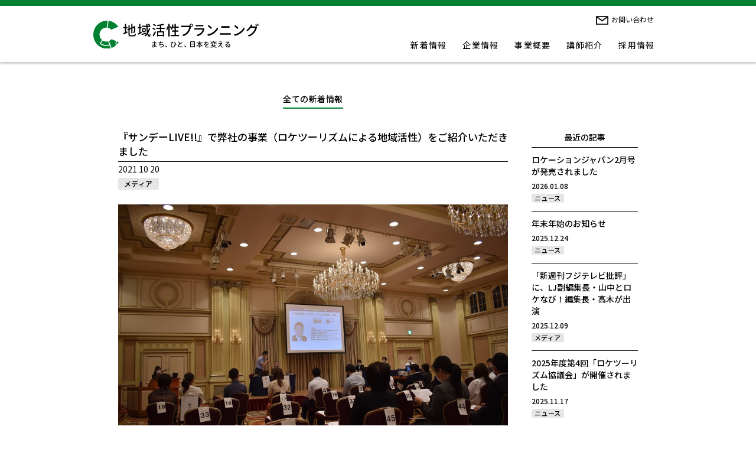

--- FILE ---
content_type: text/html; charset=UTF-8
request_url: https://www.chiikikassei.co.jp/news20211020704/
body_size: 39058
content:
<!DOCTYPE html>
<html lang="ja">
<head prefix="og: http://ogp.me/ns# fb: http://ogp.me/ns/fb# website: http://ogp.me/ns/website#">
<meta http-equiv="Content-Type" content="text/html; charset=UTF-8" />
<meta name="viewport" content="width=device-width, user-scalable=no, initial-scale=1, maximum-scale=1">
<meta name="format-detection" content="telephone=no">

<link rel="apple-touch-icon" type="image/png" href="https://www.chiikikassei.co.jp/wp2/wp-content/themes/chiikikassei/images/apple-touch-icon.png">
<link rel="icon" href="https://www.chiikikassei.co.jp/wp2/wp-content/themes/chiikikassei/favicon.ico" />
<link rel="icon" href="https://www.chiikikassei.co.jp/wp2/wp-content/themes/chiikikassei/images/icon-192x192.png">
<link href="//fonts.googleapis.com/css2?family=Noto+Serif+JP:wght@400;500;600&display=swap" rel="stylesheet">
<link href="//fonts.googleapis.com/css?family=Noto+Sans+JP:400,500,700,900" rel="stylesheet">
<link href="//fonts.googleapis.com/css2?family=Crimson+Pro:wght@300&display=swap" rel="stylesheet">
<link href="//fonts.googleapis.com/css2?family=EB+Garamond&display=swap" rel="stylesheet">
<link href="https://www.chiikikassei.co.jp/wp2/wp-content/themes/chiikikassei/css/html5reset-1.6.1.css" rel="stylesheet">
<link href="//use.fontawesome.com/releases/v5.9.0/css/all.css" rel="stylesheet">
<link href="https://www.chiikikassei.co.jp/wp2/wp-content/themes/chiikikassei/css/base.css" rel="stylesheet">
<link href="https://www.chiikikassei.co.jp/wp2/wp-content/themes/chiikikassei/news/css/style.css?v3" rel="stylesheet">
<script src="https://www.chiikikassei.co.jp/wp2/wp-content/themes/chiikikassei/js/jquery-1.11.0.min.js"></script>
<script src="https://www.chiikikassei.co.jp/wp2/wp-content/themes/chiikikassei/slick/slick.js"></script>
<link href="https://www.chiikikassei.co.jp/wp2/wp-content/themes/chiikikassei/slick/slick-theme.css" rel="stylesheet"/>
<link href="https://www.chiikikassei.co.jp/wp2/wp-content/themes/chiikikassei/slick/slick.css" rel="stylesheet"/>
<script src="https://www.chiikikassei.co.jp/wp2/wp-content/themes/chiikikassei/js/nav.js"></script>
<script src="https://www.chiikikassei.co.jp/wp2/wp-content/themes/chiikikassei/js/scroll.js"></script>

		<!-- All in One SEO 4.9.3 - aioseo.com -->
		<title>『サンデーLIVE!!』で弊社の事業（ロケツーリズムによる地域活性）をご紹介いただきました | 地域活性プランニング</title>
	<meta name="robots" content="max-image-preview:large" />
	<meta name="author" content="admin"/>
	<link rel="canonical" href="https://www.chiikikassei.co.jp/news20211020704/" />
	<meta name="generator" content="All in One SEO (AIOSEO) 4.9.3" />
		<meta property="og:locale" content="ja_JP" />
		<meta property="og:site_name" content="地域活性プランニング | まち、ひと、日本を変える" />
		<meta property="og:type" content="article" />
		<meta property="og:title" content="『サンデーLIVE!!』で弊社の事業（ロケツーリズムによる地域活性）をご紹介いただきました | 地域活性プランニング" />
		<meta property="og:url" content="https://www.chiikikassei.co.jp/news20211020704/" />
		<meta property="article:published_time" content="2021-10-20T10:18:25+00:00" />
		<meta property="article:modified_time" content="2022-12-21T08:28:56+00:00" />
		<meta name="twitter:card" content="summary" />
		<meta name="twitter:title" content="『サンデーLIVE!!』で弊社の事業（ロケツーリズムによる地域活性）をご紹介いただきました | 地域活性プランニング" />
		<script type="application/ld+json" class="aioseo-schema">
			{"@context":"https:\/\/schema.org","@graph":[{"@type":"Article","@id":"https:\/\/www.chiikikassei.co.jp\/news20211020704\/#article","name":"\u300e\u30b5\u30f3\u30c7\u30fcLIVE!!\u300f\u3067\u5f0a\u793e\u306e\u4e8b\u696d\uff08\u30ed\u30b1\u30c4\u30fc\u30ea\u30ba\u30e0\u306b\u3088\u308b\u5730\u57df\u6d3b\u6027\uff09\u3092\u3054\u7d39\u4ecb\u3044\u305f\u3060\u304d\u307e\u3057\u305f | \u5730\u57df\u6d3b\u6027\u30d7\u30e9\u30f3\u30cb\u30f3\u30b0","headline":"\u300e\u30b5\u30f3\u30c7\u30fcLIVE!!\u300f\u3067\u5f0a\u793e\u306e\u4e8b\u696d\uff08\u30ed\u30b1\u30c4\u30fc\u30ea\u30ba\u30e0\u306b\u3088\u308b\u5730\u57df\u6d3b\u6027\uff09\u3092\u3054\u7d39\u4ecb\u3044\u305f\u3060\u304d\u307e\u3057\u305f","author":{"@id":"https:\/\/www.chiikikassei.co.jp\/newsauthor\/admin\/#author"},"publisher":{"@id":"https:\/\/www.chiikikassei.co.jp\/#organization"},"image":{"@type":"ImageObject","url":"https:\/\/www.chiikikassei.co.jp\/wp2\/wp-content\/uploads\/2021\/10\/\u2605\u30ed\u30b1\u30c4\u30fc\u30ea\u30ba\u30e0\u5354\u8b70\u4f1a\u4ee3\u8868\u3000\u85e4\u5d0e\u614e\u4e00\u6328\u62f6-\u30b5\u30a4\u30ba\u5c0f.jpg","width":800,"height":533},"datePublished":"2021-10-20T19:18:25+09:00","dateModified":"2022-12-21T17:28:56+09:00","inLanguage":"ja","mainEntityOfPage":{"@id":"https:\/\/www.chiikikassei.co.jp\/news20211020704\/#webpage"},"isPartOf":{"@id":"https:\/\/www.chiikikassei.co.jp\/news20211020704\/#webpage"},"articleSection":"\u30e1\u30c7\u30a3\u30a2"},{"@type":"BreadcrumbList","@id":"https:\/\/www.chiikikassei.co.jp\/news20211020704\/#breadcrumblist","itemListElement":[{"@type":"ListItem","@id":"https:\/\/www.chiikikassei.co.jp#listItem","position":1,"name":"Home","item":"https:\/\/www.chiikikassei.co.jp","nextItem":{"@type":"ListItem","@id":"https:\/\/www.chiikikassei.co.jp\/newscategory\/media\/#listItem","name":"\u30e1\u30c7\u30a3\u30a2"}},{"@type":"ListItem","@id":"https:\/\/www.chiikikassei.co.jp\/newscategory\/media\/#listItem","position":2,"name":"\u30e1\u30c7\u30a3\u30a2","item":"https:\/\/www.chiikikassei.co.jp\/newscategory\/media\/","nextItem":{"@type":"ListItem","@id":"https:\/\/www.chiikikassei.co.jp\/news20211020704\/#listItem","name":"\u300e\u30b5\u30f3\u30c7\u30fcLIVE!!\u300f\u3067\u5f0a\u793e\u306e\u4e8b\u696d\uff08\u30ed\u30b1\u30c4\u30fc\u30ea\u30ba\u30e0\u306b\u3088\u308b\u5730\u57df\u6d3b\u6027\uff09\u3092\u3054\u7d39\u4ecb\u3044\u305f\u3060\u304d\u307e\u3057\u305f"},"previousItem":{"@type":"ListItem","@id":"https:\/\/www.chiikikassei.co.jp#listItem","name":"Home"}},{"@type":"ListItem","@id":"https:\/\/www.chiikikassei.co.jp\/news20211020704\/#listItem","position":3,"name":"\u300e\u30b5\u30f3\u30c7\u30fcLIVE!!\u300f\u3067\u5f0a\u793e\u306e\u4e8b\u696d\uff08\u30ed\u30b1\u30c4\u30fc\u30ea\u30ba\u30e0\u306b\u3088\u308b\u5730\u57df\u6d3b\u6027\uff09\u3092\u3054\u7d39\u4ecb\u3044\u305f\u3060\u304d\u307e\u3057\u305f","previousItem":{"@type":"ListItem","@id":"https:\/\/www.chiikikassei.co.jp\/newscategory\/media\/#listItem","name":"\u30e1\u30c7\u30a3\u30a2"}}]},{"@type":"Organization","@id":"https:\/\/www.chiikikassei.co.jp\/#organization","name":"\u5730\u57df\u6d3b\u6027\u30d7\u30e9\u30f3\u30cb\u30f3\u30b0","description":"\u307e\u3061\u3001\u3072\u3068\u3001\u65e5\u672c\u3092\u5909\u3048\u308b","url":"https:\/\/www.chiikikassei.co.jp\/"},{"@type":"Person","@id":"https:\/\/www.chiikikassei.co.jp\/newsauthor\/admin\/#author","url":"https:\/\/www.chiikikassei.co.jp\/newsauthor\/admin\/","name":"admin","image":{"@type":"ImageObject","@id":"https:\/\/www.chiikikassei.co.jp\/news20211020704\/#authorImage","url":"https:\/\/secure.gravatar.com\/avatar\/03c70c4c9b767312ef8bd2bb42a0c9f6?s=96&d=mm&r=g","width":96,"height":96,"caption":"admin"}},{"@type":"WebPage","@id":"https:\/\/www.chiikikassei.co.jp\/news20211020704\/#webpage","url":"https:\/\/www.chiikikassei.co.jp\/news20211020704\/","name":"\u300e\u30b5\u30f3\u30c7\u30fcLIVE!!\u300f\u3067\u5f0a\u793e\u306e\u4e8b\u696d\uff08\u30ed\u30b1\u30c4\u30fc\u30ea\u30ba\u30e0\u306b\u3088\u308b\u5730\u57df\u6d3b\u6027\uff09\u3092\u3054\u7d39\u4ecb\u3044\u305f\u3060\u304d\u307e\u3057\u305f | \u5730\u57df\u6d3b\u6027\u30d7\u30e9\u30f3\u30cb\u30f3\u30b0","inLanguage":"ja","isPartOf":{"@id":"https:\/\/www.chiikikassei.co.jp\/#website"},"breadcrumb":{"@id":"https:\/\/www.chiikikassei.co.jp\/news20211020704\/#breadcrumblist"},"author":{"@id":"https:\/\/www.chiikikassei.co.jp\/newsauthor\/admin\/#author"},"creator":{"@id":"https:\/\/www.chiikikassei.co.jp\/newsauthor\/admin\/#author"},"image":{"@type":"ImageObject","url":"https:\/\/www.chiikikassei.co.jp\/wp2\/wp-content\/uploads\/2021\/10\/\u2605\u30ed\u30b1\u30c4\u30fc\u30ea\u30ba\u30e0\u5354\u8b70\u4f1a\u4ee3\u8868\u3000\u85e4\u5d0e\u614e\u4e00\u6328\u62f6-\u30b5\u30a4\u30ba\u5c0f.jpg","@id":"https:\/\/www.chiikikassei.co.jp\/news20211020704\/#mainImage","width":800,"height":533},"primaryImageOfPage":{"@id":"https:\/\/www.chiikikassei.co.jp\/news20211020704\/#mainImage"},"datePublished":"2021-10-20T19:18:25+09:00","dateModified":"2022-12-21T17:28:56+09:00"},{"@type":"WebSite","@id":"https:\/\/www.chiikikassei.co.jp\/#website","url":"https:\/\/www.chiikikassei.co.jp\/","name":"\u5730\u57df\u6d3b\u6027\u30d7\u30e9\u30f3\u30cb\u30f3\u30b0","description":"\u307e\u3061\u3001\u3072\u3068\u3001\u65e5\u672c\u3092\u5909\u3048\u308b","inLanguage":"ja","publisher":{"@id":"https:\/\/www.chiikikassei.co.jp\/#organization"}}]}
		</script>
		<!-- All in One SEO -->

<link rel="alternate" type="application/rss+xml" title="地域活性プランニング &raquo; 『サンデーLIVE!!』で弊社の事業（ロケツーリズムによる地域活性）をご紹介いただきました のコメントのフィード" href="https://www.chiikikassei.co.jp/news20211020704/feed/" />
<script type="text/javascript">
window._wpemojiSettings = {"baseUrl":"https:\/\/s.w.org\/images\/core\/emoji\/14.0.0\/72x72\/","ext":".png","svgUrl":"https:\/\/s.w.org\/images\/core\/emoji\/14.0.0\/svg\/","svgExt":".svg","source":{"concatemoji":"https:\/\/www.chiikikassei.co.jp\/wp2\/wp-includes\/js\/wp-emoji-release.min.js?ver=6.3.7"}};
/*! This file is auto-generated */
!function(i,n){var o,s,e;function c(e){try{var t={supportTests:e,timestamp:(new Date).valueOf()};sessionStorage.setItem(o,JSON.stringify(t))}catch(e){}}function p(e,t,n){e.clearRect(0,0,e.canvas.width,e.canvas.height),e.fillText(t,0,0);var t=new Uint32Array(e.getImageData(0,0,e.canvas.width,e.canvas.height).data),r=(e.clearRect(0,0,e.canvas.width,e.canvas.height),e.fillText(n,0,0),new Uint32Array(e.getImageData(0,0,e.canvas.width,e.canvas.height).data));return t.every(function(e,t){return e===r[t]})}function u(e,t,n){switch(t){case"flag":return n(e,"\ud83c\udff3\ufe0f\u200d\u26a7\ufe0f","\ud83c\udff3\ufe0f\u200b\u26a7\ufe0f")?!1:!n(e,"\ud83c\uddfa\ud83c\uddf3","\ud83c\uddfa\u200b\ud83c\uddf3")&&!n(e,"\ud83c\udff4\udb40\udc67\udb40\udc62\udb40\udc65\udb40\udc6e\udb40\udc67\udb40\udc7f","\ud83c\udff4\u200b\udb40\udc67\u200b\udb40\udc62\u200b\udb40\udc65\u200b\udb40\udc6e\u200b\udb40\udc67\u200b\udb40\udc7f");case"emoji":return!n(e,"\ud83e\udef1\ud83c\udffb\u200d\ud83e\udef2\ud83c\udfff","\ud83e\udef1\ud83c\udffb\u200b\ud83e\udef2\ud83c\udfff")}return!1}function f(e,t,n){var r="undefined"!=typeof WorkerGlobalScope&&self instanceof WorkerGlobalScope?new OffscreenCanvas(300,150):i.createElement("canvas"),a=r.getContext("2d",{willReadFrequently:!0}),o=(a.textBaseline="top",a.font="600 32px Arial",{});return e.forEach(function(e){o[e]=t(a,e,n)}),o}function t(e){var t=i.createElement("script");t.src=e,t.defer=!0,i.head.appendChild(t)}"undefined"!=typeof Promise&&(o="wpEmojiSettingsSupports",s=["flag","emoji"],n.supports={everything:!0,everythingExceptFlag:!0},e=new Promise(function(e){i.addEventListener("DOMContentLoaded",e,{once:!0})}),new Promise(function(t){var n=function(){try{var e=JSON.parse(sessionStorage.getItem(o));if("object"==typeof e&&"number"==typeof e.timestamp&&(new Date).valueOf()<e.timestamp+604800&&"object"==typeof e.supportTests)return e.supportTests}catch(e){}return null}();if(!n){if("undefined"!=typeof Worker&&"undefined"!=typeof OffscreenCanvas&&"undefined"!=typeof URL&&URL.createObjectURL&&"undefined"!=typeof Blob)try{var e="postMessage("+f.toString()+"("+[JSON.stringify(s),u.toString(),p.toString()].join(",")+"));",r=new Blob([e],{type:"text/javascript"}),a=new Worker(URL.createObjectURL(r),{name:"wpTestEmojiSupports"});return void(a.onmessage=function(e){c(n=e.data),a.terminate(),t(n)})}catch(e){}c(n=f(s,u,p))}t(n)}).then(function(e){for(var t in e)n.supports[t]=e[t],n.supports.everything=n.supports.everything&&n.supports[t],"flag"!==t&&(n.supports.everythingExceptFlag=n.supports.everythingExceptFlag&&n.supports[t]);n.supports.everythingExceptFlag=n.supports.everythingExceptFlag&&!n.supports.flag,n.DOMReady=!1,n.readyCallback=function(){n.DOMReady=!0}}).then(function(){return e}).then(function(){var e;n.supports.everything||(n.readyCallback(),(e=n.source||{}).concatemoji?t(e.concatemoji):e.wpemoji&&e.twemoji&&(t(e.twemoji),t(e.wpemoji)))}))}((window,document),window._wpemojiSettings);
</script>
<style type="text/css">
img.wp-smiley,
img.emoji {
	display: inline !important;
	border: none !important;
	box-shadow: none !important;
	height: 1em !important;
	width: 1em !important;
	margin: 0 0.07em !important;
	vertical-align: -0.1em !important;
	background: none !important;
	padding: 0 !important;
}
</style>
	<link rel='stylesheet' id='wp-block-library-css' href='https://www.chiikikassei.co.jp/wp2/wp-includes/css/dist/block-library/style.min.css?ver=6.3.7' type='text/css' media='all' />
<link rel='stylesheet' id='aioseo/css/src/vue/standalone/blocks/table-of-contents/global.scss-css' href='https://www.chiikikassei.co.jp/wp2/wp-content/plugins/all-in-one-seo-pack/dist/Lite/assets/css/table-of-contents/global.e90f6d47.css?ver=4.9.3' type='text/css' media='all' />
<style id='classic-theme-styles-inline-css' type='text/css'>
/*! This file is auto-generated */
.wp-block-button__link{color:#fff;background-color:#32373c;border-radius:9999px;box-shadow:none;text-decoration:none;padding:calc(.667em + 2px) calc(1.333em + 2px);font-size:1.125em}.wp-block-file__button{background:#32373c;color:#fff;text-decoration:none}
</style>
<style id='global-styles-inline-css' type='text/css'>
body{--wp--preset--color--black: #000000;--wp--preset--color--cyan-bluish-gray: #abb8c3;--wp--preset--color--white: #ffffff;--wp--preset--color--pale-pink: #f78da7;--wp--preset--color--vivid-red: #cf2e2e;--wp--preset--color--luminous-vivid-orange: #ff6900;--wp--preset--color--luminous-vivid-amber: #fcb900;--wp--preset--color--light-green-cyan: #7bdcb5;--wp--preset--color--vivid-green-cyan: #00d084;--wp--preset--color--pale-cyan-blue: #8ed1fc;--wp--preset--color--vivid-cyan-blue: #0693e3;--wp--preset--color--vivid-purple: #9b51e0;--wp--preset--gradient--vivid-cyan-blue-to-vivid-purple: linear-gradient(135deg,rgba(6,147,227,1) 0%,rgb(155,81,224) 100%);--wp--preset--gradient--light-green-cyan-to-vivid-green-cyan: linear-gradient(135deg,rgb(122,220,180) 0%,rgb(0,208,130) 100%);--wp--preset--gradient--luminous-vivid-amber-to-luminous-vivid-orange: linear-gradient(135deg,rgba(252,185,0,1) 0%,rgba(255,105,0,1) 100%);--wp--preset--gradient--luminous-vivid-orange-to-vivid-red: linear-gradient(135deg,rgba(255,105,0,1) 0%,rgb(207,46,46) 100%);--wp--preset--gradient--very-light-gray-to-cyan-bluish-gray: linear-gradient(135deg,rgb(238,238,238) 0%,rgb(169,184,195) 100%);--wp--preset--gradient--cool-to-warm-spectrum: linear-gradient(135deg,rgb(74,234,220) 0%,rgb(151,120,209) 20%,rgb(207,42,186) 40%,rgb(238,44,130) 60%,rgb(251,105,98) 80%,rgb(254,248,76) 100%);--wp--preset--gradient--blush-light-purple: linear-gradient(135deg,rgb(255,206,236) 0%,rgb(152,150,240) 100%);--wp--preset--gradient--blush-bordeaux: linear-gradient(135deg,rgb(254,205,165) 0%,rgb(254,45,45) 50%,rgb(107,0,62) 100%);--wp--preset--gradient--luminous-dusk: linear-gradient(135deg,rgb(255,203,112) 0%,rgb(199,81,192) 50%,rgb(65,88,208) 100%);--wp--preset--gradient--pale-ocean: linear-gradient(135deg,rgb(255,245,203) 0%,rgb(182,227,212) 50%,rgb(51,167,181) 100%);--wp--preset--gradient--electric-grass: linear-gradient(135deg,rgb(202,248,128) 0%,rgb(113,206,126) 100%);--wp--preset--gradient--midnight: linear-gradient(135deg,rgb(2,3,129) 0%,rgb(40,116,252) 100%);--wp--preset--font-size--small: 13px;--wp--preset--font-size--medium: 20px;--wp--preset--font-size--large: 36px;--wp--preset--font-size--x-large: 42px;--wp--preset--spacing--20: 0.44rem;--wp--preset--spacing--30: 0.67rem;--wp--preset--spacing--40: 1rem;--wp--preset--spacing--50: 1.5rem;--wp--preset--spacing--60: 2.25rem;--wp--preset--spacing--70: 3.38rem;--wp--preset--spacing--80: 5.06rem;--wp--preset--shadow--natural: 6px 6px 9px rgba(0, 0, 0, 0.2);--wp--preset--shadow--deep: 12px 12px 50px rgba(0, 0, 0, 0.4);--wp--preset--shadow--sharp: 6px 6px 0px rgba(0, 0, 0, 0.2);--wp--preset--shadow--outlined: 6px 6px 0px -3px rgba(255, 255, 255, 1), 6px 6px rgba(0, 0, 0, 1);--wp--preset--shadow--crisp: 6px 6px 0px rgba(0, 0, 0, 1);}:where(.is-layout-flex){gap: 0.5em;}:where(.is-layout-grid){gap: 0.5em;}body .is-layout-flow > .alignleft{float: left;margin-inline-start: 0;margin-inline-end: 2em;}body .is-layout-flow > .alignright{float: right;margin-inline-start: 2em;margin-inline-end: 0;}body .is-layout-flow > .aligncenter{margin-left: auto !important;margin-right: auto !important;}body .is-layout-constrained > .alignleft{float: left;margin-inline-start: 0;margin-inline-end: 2em;}body .is-layout-constrained > .alignright{float: right;margin-inline-start: 2em;margin-inline-end: 0;}body .is-layout-constrained > .aligncenter{margin-left: auto !important;margin-right: auto !important;}body .is-layout-constrained > :where(:not(.alignleft):not(.alignright):not(.alignfull)){max-width: var(--wp--style--global--content-size);margin-left: auto !important;margin-right: auto !important;}body .is-layout-constrained > .alignwide{max-width: var(--wp--style--global--wide-size);}body .is-layout-flex{display: flex;}body .is-layout-flex{flex-wrap: wrap;align-items: center;}body .is-layout-flex > *{margin: 0;}body .is-layout-grid{display: grid;}body .is-layout-grid > *{margin: 0;}:where(.wp-block-columns.is-layout-flex){gap: 2em;}:where(.wp-block-columns.is-layout-grid){gap: 2em;}:where(.wp-block-post-template.is-layout-flex){gap: 1.25em;}:where(.wp-block-post-template.is-layout-grid){gap: 1.25em;}.has-black-color{color: var(--wp--preset--color--black) !important;}.has-cyan-bluish-gray-color{color: var(--wp--preset--color--cyan-bluish-gray) !important;}.has-white-color{color: var(--wp--preset--color--white) !important;}.has-pale-pink-color{color: var(--wp--preset--color--pale-pink) !important;}.has-vivid-red-color{color: var(--wp--preset--color--vivid-red) !important;}.has-luminous-vivid-orange-color{color: var(--wp--preset--color--luminous-vivid-orange) !important;}.has-luminous-vivid-amber-color{color: var(--wp--preset--color--luminous-vivid-amber) !important;}.has-light-green-cyan-color{color: var(--wp--preset--color--light-green-cyan) !important;}.has-vivid-green-cyan-color{color: var(--wp--preset--color--vivid-green-cyan) !important;}.has-pale-cyan-blue-color{color: var(--wp--preset--color--pale-cyan-blue) !important;}.has-vivid-cyan-blue-color{color: var(--wp--preset--color--vivid-cyan-blue) !important;}.has-vivid-purple-color{color: var(--wp--preset--color--vivid-purple) !important;}.has-black-background-color{background-color: var(--wp--preset--color--black) !important;}.has-cyan-bluish-gray-background-color{background-color: var(--wp--preset--color--cyan-bluish-gray) !important;}.has-white-background-color{background-color: var(--wp--preset--color--white) !important;}.has-pale-pink-background-color{background-color: var(--wp--preset--color--pale-pink) !important;}.has-vivid-red-background-color{background-color: var(--wp--preset--color--vivid-red) !important;}.has-luminous-vivid-orange-background-color{background-color: var(--wp--preset--color--luminous-vivid-orange) !important;}.has-luminous-vivid-amber-background-color{background-color: var(--wp--preset--color--luminous-vivid-amber) !important;}.has-light-green-cyan-background-color{background-color: var(--wp--preset--color--light-green-cyan) !important;}.has-vivid-green-cyan-background-color{background-color: var(--wp--preset--color--vivid-green-cyan) !important;}.has-pale-cyan-blue-background-color{background-color: var(--wp--preset--color--pale-cyan-blue) !important;}.has-vivid-cyan-blue-background-color{background-color: var(--wp--preset--color--vivid-cyan-blue) !important;}.has-vivid-purple-background-color{background-color: var(--wp--preset--color--vivid-purple) !important;}.has-black-border-color{border-color: var(--wp--preset--color--black) !important;}.has-cyan-bluish-gray-border-color{border-color: var(--wp--preset--color--cyan-bluish-gray) !important;}.has-white-border-color{border-color: var(--wp--preset--color--white) !important;}.has-pale-pink-border-color{border-color: var(--wp--preset--color--pale-pink) !important;}.has-vivid-red-border-color{border-color: var(--wp--preset--color--vivid-red) !important;}.has-luminous-vivid-orange-border-color{border-color: var(--wp--preset--color--luminous-vivid-orange) !important;}.has-luminous-vivid-amber-border-color{border-color: var(--wp--preset--color--luminous-vivid-amber) !important;}.has-light-green-cyan-border-color{border-color: var(--wp--preset--color--light-green-cyan) !important;}.has-vivid-green-cyan-border-color{border-color: var(--wp--preset--color--vivid-green-cyan) !important;}.has-pale-cyan-blue-border-color{border-color: var(--wp--preset--color--pale-cyan-blue) !important;}.has-vivid-cyan-blue-border-color{border-color: var(--wp--preset--color--vivid-cyan-blue) !important;}.has-vivid-purple-border-color{border-color: var(--wp--preset--color--vivid-purple) !important;}.has-vivid-cyan-blue-to-vivid-purple-gradient-background{background: var(--wp--preset--gradient--vivid-cyan-blue-to-vivid-purple) !important;}.has-light-green-cyan-to-vivid-green-cyan-gradient-background{background: var(--wp--preset--gradient--light-green-cyan-to-vivid-green-cyan) !important;}.has-luminous-vivid-amber-to-luminous-vivid-orange-gradient-background{background: var(--wp--preset--gradient--luminous-vivid-amber-to-luminous-vivid-orange) !important;}.has-luminous-vivid-orange-to-vivid-red-gradient-background{background: var(--wp--preset--gradient--luminous-vivid-orange-to-vivid-red) !important;}.has-very-light-gray-to-cyan-bluish-gray-gradient-background{background: var(--wp--preset--gradient--very-light-gray-to-cyan-bluish-gray) !important;}.has-cool-to-warm-spectrum-gradient-background{background: var(--wp--preset--gradient--cool-to-warm-spectrum) !important;}.has-blush-light-purple-gradient-background{background: var(--wp--preset--gradient--blush-light-purple) !important;}.has-blush-bordeaux-gradient-background{background: var(--wp--preset--gradient--blush-bordeaux) !important;}.has-luminous-dusk-gradient-background{background: var(--wp--preset--gradient--luminous-dusk) !important;}.has-pale-ocean-gradient-background{background: var(--wp--preset--gradient--pale-ocean) !important;}.has-electric-grass-gradient-background{background: var(--wp--preset--gradient--electric-grass) !important;}.has-midnight-gradient-background{background: var(--wp--preset--gradient--midnight) !important;}.has-small-font-size{font-size: var(--wp--preset--font-size--small) !important;}.has-medium-font-size{font-size: var(--wp--preset--font-size--medium) !important;}.has-large-font-size{font-size: var(--wp--preset--font-size--large) !important;}.has-x-large-font-size{font-size: var(--wp--preset--font-size--x-large) !important;}
.wp-block-navigation a:where(:not(.wp-element-button)){color: inherit;}
:where(.wp-block-post-template.is-layout-flex){gap: 1.25em;}:where(.wp-block-post-template.is-layout-grid){gap: 1.25em;}
:where(.wp-block-columns.is-layout-flex){gap: 2em;}:where(.wp-block-columns.is-layout-grid){gap: 2em;}
.wp-block-pullquote{font-size: 1.5em;line-height: 1.6;}
</style>
<link rel='stylesheet' id='fancybox-css' href='https://www.chiikikassei.co.jp/wp2/wp-content/plugins/easy-fancybox/fancybox/1.5.4/jquery.fancybox.min.css?ver=6.3.7' type='text/css' media='screen' />
<style id='fancybox-inline-css' type='text/css'>
#fancybox-outer{background:#ffffff}#fancybox-content{background:#ffffff;border-color:#ffffff;color:#000000;}#fancybox-title,#fancybox-title-float-main{color:#fff}
</style>
<script type='text/javascript' src='https://www.chiikikassei.co.jp/wp2/wp-includes/js/jquery/jquery.min.js?ver=3.7.0' id='jquery-core-js'></script>
<script type='text/javascript' src='https://www.chiikikassei.co.jp/wp2/wp-includes/js/jquery/jquery-migrate.min.js?ver=3.4.1' id='jquery-migrate-js'></script>
<link rel="https://api.w.org/" href="https://www.chiikikassei.co.jp/wp-json/" /><link rel="alternate" type="application/json" href="https://www.chiikikassei.co.jp/wp-json/wp/v2/posts/704" /><link rel="EditURI" type="application/rsd+xml" title="RSD" href="https://www.chiikikassei.co.jp/wp2/xmlrpc.php?rsd" />
<meta name="generator" content="WordPress 6.3.7" />
<link rel='shortlink' href='https://www.chiikikassei.co.jp/?p=704' />
<link rel="alternate" type="application/json+oembed" href="https://www.chiikikassei.co.jp/wp-json/oembed/1.0/embed?url=https%3A%2F%2Fwww.chiikikassei.co.jp%2Fnews20211020704%2F" />
<link rel="alternate" type="text/xml+oembed" href="https://www.chiikikassei.co.jp/wp-json/oembed/1.0/embed?url=https%3A%2F%2Fwww.chiikikassei.co.jp%2Fnews20211020704%2F&#038;format=xml" />
</head>
<body>
<div id="fb-root"></div>
<script async defer crossorigin="anonymous" src="https://connect.facebook.net/ja_JP/sdk.js#xfbml=1&version=v12.0" nonce="pDs51iBj"></script><body>

<header class="header-sp">
<div class="inner">
<h1><a href="https://www.chiikikassei.co.jp"><img src="https://www.chiikikassei.co.jp/wp2/wp-content/themes/chiikikassei/images/logo.svg" alt="地域活性プランニング まち、ひと、日本を変える"></a></h1>
<div class="btn-nav">
<a id="btn-nav" href="javascript:void(0);">
<span></span>
<span></span>
<span></span>
</a>
</div>
<!-- /btn-nav -->
</div>

<nav class="global-sp">
<div class="global-sp-header">
<div class="close-text">メニューを閉じる</div>
</div>
<ul class="global-nav">
<li><a href="https://www.chiikikassei.co.jp/news/">新着情報</a></li>
<li><a href="https://www.chiikikassei.co.jp/company/">企業情報</a></li>
<li><a href="https://www.chiikikassei.co.jp/business/">事業概要</a></li>
<li><a href="https://www.chiikikassei.co.jp/profile/">講師紹介</a></li>
<li><a href="https://www.chiikikassei.co.jp/recruit/">採用情報</a></li>
</ul>
<ul class="global-contact">
<li><a href="https://www.chiikikassei.co.jp/contact">お問い合わせ</a></li>
</ul>
<div class="infor">
<div class="company-name">株式会社 地域活性プランニング</div>
<div class="tel"><a href="tel:0351570567">TEL. 03-5157-0567</a></div>
<div class="copyright">©2020 Chiikikassei Planning. All Rights Reserved.</div>
</div>
</nav>
</header>

<header class="header-pc">
<div class="inner">

<div class="flex between bottom">

<h1><a href="https://www.chiikikassei.co.jp"><img src="https://www.chiikikassei.co.jp/wp2/wp-content/themes/chiikikassei/images/logo.svg" alt="地域活性プランニング まち、ひと、日本を変える"></a></h1>

<nav class="global-pc">
<ul class="flex around">
<li><a href="https://www.chiikikassei.co.jp/news/">新着情報</a></li>
<li><a href="https://www.chiikikassei.co.jp/company/">企業情報</a></li>
<li><a href="https://www.chiikikassei.co.jp/business/">事業概要</a></li>
<li><a href="https://www.chiikikassei.co.jp/profile/">講師紹介</a></li>
<li><a href="https://www.chiikikassei.co.jp/recruit/">採用情報</a></li>
</ul>
</nav>

</div>

<ul class="global-contact">
<li><a href="https://www.chiikikassei.co.jp/contact/">お問い合わせ</a></li>
</ul>
</div>
</header>


<div class="flex between row-column news-wrapper">
<main role="main" class="single">


<section class="news-single">
<div class="inner">

<h2><span>全ての新着情報</span></h2>



<article>
<h3>『サンデーLIVE!!』で弊社の事業（ロケツーリズムによる地域活性）をご紹介いただきました</h6>
<div class="date">2021 10 20</div>
<ul class="cat"><ul class="post-categories">
	<li><a href="https://www.chiikikassei.co.jp/newscategory/media/" rel="category tag">メディア</a></li></ul></ul>

<figure><img width="800" height="533" src="https://www.chiikikassei.co.jp/wp2/wp-content/uploads/2021/10/★ロケツーリズム協議会代表　藤崎慎一挨拶-サイズ小.jpg" class="attachment-full size-full wp-post-image" alt="" decoding="async" fetchpriority="high" srcset="https://www.chiikikassei.co.jp/wp2/wp-content/uploads/2021/10/★ロケツーリズム協議会代表　藤崎慎一挨拶-サイズ小.jpg 800w, https://www.chiikikassei.co.jp/wp2/wp-content/uploads/2021/10/★ロケツーリズム協議会代表　藤崎慎一挨拶-サイズ小-300x200.jpg 300w, https://www.chiikikassei.co.jp/wp2/wp-content/uploads/2021/10/★ロケツーリズム協議会代表　藤崎慎一挨拶-サイズ小-768x512.jpg 768w" sizes="(max-width: 800px) 100vw, 800px" /></figure>


<p>9/26放送｜テレビ朝日放送中の『サンデーLIVE!!』に、ロケツーリズム協議会会長でもある、<br />
弊社代表の藤崎が取材を受け、弊社事業＝「ロケツーリズムによる地域活性」が紹介されました。</p>
<p>協議会参加に参加する地域が、緊急事態宣言中から準備し、成果が上がっているとして、<br />
“コロナ後の観光の明るい話題”ということで取り上げられました。<br />
中でも千葉県茂原市に訪れ、ロケツーリズムの楽しさについて現場レポートもあり、<br />
最後に、「今後、感染症対策のルールを守って観光客が増え、地域が活性化することを目指している」<br />
という会長のコメントも紹介されました。</p>
<p>■一般社団法人「ロケツーリズム協議会」に関するお問合せ先<br />
【TEL】03-5157-0567（ロケツーリズム協議会 入会事務局 直通）<br />
【公式ウェブサイト】<a href="https://locatourism.com/">https://locatourism.com/</a></p>
</article>


<ul class="btns">
<li class="btn-prev"><a href="https://www.chiikikassei.co.jp/news20211020698/" rel="prev">前の記事</a></li>
<li class="btn-next"><a href="https://www.chiikikassei.co.jp/news20211126712/" rel="next">次の記事</a></li>
</ul>

<div class="btn-go-index"><a href="https://www.chiikikassei.co.jp/news/">新着記事一覧へ</a></div>

</div>
</section>

</main>

<aside>
<h2>最近の記事</h2>

<ul>
<li>
<a href="https://www.chiikikassei.co.jp/news202601083856/">
<h3>ロケーションジャパン2月号が発売されました</h3>
<div class="date">2026.01.08</div>
<div class="cat">ニュース</div>
</a>
</li>
<li>
<a href="https://www.chiikikassei.co.jp/news202512243813/">
<h3>年末年始のお知らせ</h3>
<div class="date">2025.12.24</div>
<div class="cat">ニュース</div>
</a>
</li>
<li>
<a href="https://www.chiikikassei.co.jp/news202512093753/">
<h3>「新週刊フジテレビ批評」に、LJ副編集長・山中とロケなび！編集長・高木が出演</h3>
<div class="date">2025.12.09</div>
<div class="cat">メディア</div>
</a>
</li>
<li>
<a href="https://www.chiikikassei.co.jp/news202511173653/">
<h3>2025年度第4回「ロケツーリズム協議会」が開催されました</h3>
<div class="date">2025.11.17</div>
<div class="cat">ニュース</div>
</a>
</li>
<li>
<a href="https://www.chiikikassei.co.jp/news202511143651/">
<h3>ロケーションジャパン12月号が発売されました</h3>
<div class="date">2025.11.14</div>
<div class="cat">ニュース</div>
</a>
</li>
</ul>
</aside>

</div>

<div class="footer-banner">
<div class="inner">
<div class="flex between wrap row-column banners">
<div><a href="/recruit/" target="_blank" class="widget_sp_image-image-link"><img width="710" height="260" class="attachment-full" style="max-width: 100%;" srcset="https://www.chiikikassei.co.jp/wp2/wp-content/uploads/2020/08/footer-banner-recruit.png 710w, https://www.chiikikassei.co.jp/wp2/wp-content/uploads/2020/08/footer-banner-recruit-300x110.png 300w" sizes="(max-width: 710px) 100vw, 710px" src="https://www.chiikikassei.co.jp/wp2/wp-content/uploads/2020/08/footer-banner-recruit.png" /></a></div><div><div class="textwidget custom-html-widget"><div class="fb-page" data-href="https://www.facebook.com/chiikikasseiplanning" data-tabs="" data-width="355" data-height="" data-small-header="false" data-adapt-container-width="false" data-hide-cover="false" data-show-facepile="false"><blockquote cite="https://www.facebook.com/chiikikasseiplanning" class="fb-xfbml-parse-ignore"><a href="https://www.facebook.com/chiikikasseiplanning">株式会社地域活性プランニング</a></blockquote></div></div></div></div>
</div>
</div>
<footer class="footer">
<div class="inner">

<nav class="footer-global-sp">
<ul class="footer-nav-sp flex between">
<li><a href="https://www.chiikikassei.co.jp/news/">新着情報</a></li>
<li><a href="https://www.chiikikassei.co.jp/company/">企業情報</a></li>
<li><a href="https://www.chiikikassei.co.jp/business/">事業案内</a></li>
<li><a href="https://www.chiikikassei.co.jp/profile/">講師紹介</a></li>
<li><a href="https://www.chiikikassei.co.jp/recruit/">採用情報</a></li>
</ul>
</nav>

<nav class="footer-global-pc">
<div class="flex between">
<ul>
<li><a href="https://www.chiikikassei.co.jp/news/">新着情報</a></li>
</ul>
<ul>
<li><a href="https://www.chiikikassei.co.jp/company/">企業情報</a>
	<ul>
	<li><a href="https://www.chiikikassei.co.jp/company/#company-1">代表あいさつ</a></li>
	<li><a href="https://www.chiikikassei.co.jp/company/#company-2">会社概要</a></li>
	<li><a href="https://www.chiikikassei.co.jp/company/#company-3">沿革</a></li>
	</ul>
</li>
</ul>
<ul>
<li><a href="https://www.chiikikassei.co.jp/business/">事業概要</a>
	<ul>
	<li><a href="https://www.chiikikassei.co.jp/business/#business-1">ロケーションジャパン</a></li>
	<li><a href="https://www.chiikikassei.co.jp/business/#business-2">LJマルシェ</a></li>
	<li><a href="https://www.chiikikassei.co.jp/business/#business-3">ロケなび！</a></li>
	<li><a href="https://www.chiikikassei.co.jp/business/#business-4">地域コンサルティング事業</a></li>
	<li><a href="https://www.chiikikassei.co.jp/business/#business-9">その他の事業</a></li>
	</ul>
</li>
</ul>
<ul>
<li><a href="https://www.chiikikassei.co.jp/profile/">講師紹介</a>
	<ul>
	<li><a href="https://www.chiikikassei.co.jp/profile/#president-profile">代表プロフィール</a></li>
	<li><a href="https://www.chiikikassei.co.jp/profile/#lecturer">講師紹介</a></li>
	</ul>
</li>
</ul>
<ul>
<li><a href="https://www.chiikikassei.co.jp/recruit/">採用情報</a>
	<ul>
	<li><a href="https://www.chiikikassei.co.jp/recruit/#recruit-1">採用情報</a></li>
	<li><a href="https://www.chiikikassei.co.jp/recruit/#recruit-2">職種</a></li>
	</ul>
</li>
</ul>
</div>
</nav>

<ul class="other-nav flex">
<li><a href="https://www.chiikikassei.co.jp/contact/">お問い合わせ</a></li>
<li><a href="https://www.chiikikassei.co.jp/privacy/">プライバシーポリシー</a></li>
</ul>
<p class="copyright">&copy;2020 Chiikikassei Planning. All Rights Reserved.</p>
</div>
</footer>

<div class="pagetop"><a href="#"><img src="https://www.chiikikassei.co.jp/wp2/wp-content/themes/chiikikassei/images/pagetop.svg" alt="ページトップへ"></a></div>

<script>
  $('.heroes').slick({
  infinite: true,
  arrows: false,
  dots: true,
  autoplay: true,
  fade: true,
  speed: 2000,
  autoplaySpeed: 4000,
  slidesToShow: 1,
  slidesToScroll: 1,
  });
</script>
<script type='text/javascript' src='https://www.chiikikassei.co.jp/wp2/wp-content/plugins/easy-fancybox/fancybox/1.5.4/jquery.fancybox.min.js?ver=6.3.7' id='jquery-fancybox-js'></script>
<script id="jquery-fancybox-js-after" type="text/javascript">
var fb_timeout, fb_opts={'autoScale':true,'showCloseButton':true,'width':560,'height':340,'margin':20,'pixelRatio':'false','padding':10,'centerOnScroll':false,'enableEscapeButton':true,'speedIn':300,'speedOut':300,'overlayShow':true,'hideOnOverlayClick':true,'overlayColor':'#000','overlayOpacity':0.6,'minViewportWidth':320,'minVpHeight':320,'disableCoreLightbox':'true','enableBlockControls':'true','fancybox_openBlockControls':'true' };
if(typeof easy_fancybox_handler==='undefined'){
var easy_fancybox_handler=function(){
jQuery([".nolightbox","a.wp-block-file__button","a.pin-it-button","a[href*='pinterest.com\/pin\/create']","a[href*='facebook.com\/share']","a[href*='twitter.com\/share']"].join(',')).addClass('nofancybox');
jQuery('a.fancybox-close').on('click',function(e){e.preventDefault();jQuery.fancybox.close()});
/* IMG */
						var unlinkedImageBlocks=jQuery(".wp-block-image > img:not(.nofancybox)");
						unlinkedImageBlocks.wrap(function() {
							var href = jQuery( this ).attr( "src" );
							return "<a href='" + href + "'></a>";
						});
var fb_IMG_select=jQuery('a[href*=".jpg" i]:not(.nofancybox,li.nofancybox>a),area[href*=".jpg" i]:not(.nofancybox),a[href*=".png" i]:not(.nofancybox,li.nofancybox>a),area[href*=".png" i]:not(.nofancybox),a[href*=".webp" i]:not(.nofancybox,li.nofancybox>a),area[href*=".webp" i]:not(.nofancybox),a[href*=".jpeg" i]:not(.nofancybox,li.nofancybox>a),area[href*=".jpeg" i]:not(.nofancybox)');
fb_IMG_select.addClass('fancybox image');
var fb_IMG_sections=jQuery('.gallery,.wp-block-gallery,.tiled-gallery,.wp-block-jetpack-tiled-gallery,.ngg-galleryoverview,.ngg-imagebrowser,.nextgen_pro_blog_gallery,.nextgen_pro_film,.nextgen_pro_horizontal_filmstrip,.ngg-pro-masonry-wrapper,.ngg-pro-mosaic-container,.nextgen_pro_sidescroll,.nextgen_pro_slideshow,.nextgen_pro_thumbnail_grid,.tiled-gallery');
fb_IMG_sections.each(function(){jQuery(this).find(fb_IMG_select).attr('rel','gallery-'+fb_IMG_sections.index(this));});
jQuery('a.fancybox,area.fancybox,.fancybox>a').each(function(){jQuery(this).fancybox(jQuery.extend(true,{},fb_opts,{'transition':'elastic','transitionIn':'elastic','transitionOut':'elastic','opacity':false,'hideOnContentClick':false,'titleShow':true,'titlePosition':'over','titleFromAlt':true,'showNavArrows':true,'enableKeyboardNav':true,'cyclic':false,'mouseWheel':'true','changeSpeed':250,'changeFade':300}))});
};};
var easy_fancybox_auto=function(){setTimeout(function(){jQuery('a#fancybox-auto,#fancybox-auto>a').first().trigger('click')},1000);};
jQuery(easy_fancybox_handler);jQuery(document).on('post-load',easy_fancybox_handler);
jQuery(easy_fancybox_auto);
</script>
<script type='text/javascript' src='https://www.chiikikassei.co.jp/wp2/wp-content/plugins/easy-fancybox/vendor/jquery.easing.min.js?ver=1.4.1' id='jquery-easing-js'></script>
<script type='text/javascript' src='https://www.chiikikassei.co.jp/wp2/wp-content/plugins/easy-fancybox/vendor/jquery.mousewheel.min.js?ver=3.1.13' id='jquery-mousewheel-js'></script>
</body>
</html>

--- FILE ---
content_type: text/css
request_url: https://www.chiikikassei.co.jp/wp2/wp-content/themes/chiikikassei/css/base.css
body_size: 14518
content:
@charset "UTF-8";

* {
	-webkit-box-sizing: border-box;
    -moz-box-sizing: border-box;
    -ms-box-sizing: border-box;
    box-sizing: border-box;
}

 @font-face {
	font-family: 'GenJyuuGothic';
	src: url('../font/GenJyuuGothic-P-Regular.woff') format('woff');
	font-weight: 500;
	font-style: normal;
	font-display: swap;
}
@font-face {
	font-family: 'GenJyuuGothic';
	src: url('../font/GenJyuuGothic-P-Medium.woff') format('woff');
	font-weight: 600;
	font-style: normal;
	font-display: swap;
}

/* html
---------------------------------------------------- */
html {
	/*font-size: 62.5%;*/
	height: 100%;
}
h1, h2, h3, h4, h5, h6, strong {
     font-weight: 700;
} 

/* ボディー
---------------------------------------------------- */
body {
	height: 100%;
	font-family: 'Noto Sans JP', sans-serif;
	margin: 0;
	padding: 0;
	font-size: 14px;
	line-height: 25px;
	font-weight: 400;
	color: #000;
	background: #fff;
	-webkit-text-size-adjust: none;
	-webkit-font-smoothing: antialiased;
}

/* リンク
---------------------------------------------------- */
a {
	color: #000;
	background: transparent;
	text-decoration: none;
}
a:visited {
	background: transparent;
}
a:hover,
a:active {
	/*background: transparent;*/
	/*text-decoration: underline;*/
	text-decoration: none;
}
main a {
	background: transparent;
	text-decoration: none;
}
main a:visited {
	background: transparent;
}
main a:hover,
main a:active {
	background: transparent;
	text-decoration: none;
}

main p a {
	color: #777;
	background: transparent;
	text-decoration: none;
	border-bottom: 1px dotted #777;
}
main p a:hover,
main p a:active {
	background: transparent;
	text-decoration: none;
	color: #008031;
	border-bottom: 1px dotted #008031;
}


/* 共通
---------------------------------------------------- */
.inner {
	max-width: 567px;
	margin: auto;
	padding: 0 10px;
}
.flex {
	width: 100%;
	display: -webkit-flex;
	display: -webkit-box;
    display: -ms-flexbox;
	display: -moz-flex;
    display: flex;
}
.row-column {
	-webkit-box-direction: normal;
	-ms-flex-direction: column;
	-webkit-flex-direction: column;
	flex-direction: column;
}
.row-column-reverse {
	-webkit-box-direction: normal;
	-ms-flex-direction: column;
	-webkit-flex-direction: column;
	flex-direction: column;
}
.column {
	-webkit-box-direction: normal;
	-ms-flex-direction: column;
	-webkit-flex-direction: column;
	flex-direction: column;
}
/* 幅いっぱいに広げる */
.between {
	-webkit-box-pack: justify;
    -ms-flex-pack: justify;
    -webkit-justify-content: space-between;
	justify-content: space-between;
}
/* 均等に広げる */
.around {
	-ms-flex-pack: distribute;
    -webkit-justify-content: space-around;
	justify-content: space-around;
}
/* 左寄せ */
.start {	
	-webkit-box-pack: start;
    -ms-flex-pack: start;
    -webkit-justify-content: flex-start;
	justify-content: flex-start;
}
/* 右寄せ */
.end {	
	-webkit-box-pack: end;
    -ms-flex-pack: end;
    -webkit-justify-content: flex-end;
	justify-content: flex-end;
}
/* 真ん中寄せ */
.center {	
	-webkit-box-pack: center;
    -ms-flex-pack: center;
    -webkit-justify-content: center;
	justify-content: center;
}
/* 下揃え */
.bottom {
	-webkit-box-align: end;
    -ms-flex-align: end;
	-webkit-align-items: flex-end;
    align-items: flex-end;
}
/* 真ん中揃え */
.centre {	
	-webkit-box-align: center;
    -ms-flex-align: center;
    -webkit-align-items: center;
    align-items: center;
}
.wrap {
    -ms-flex-wrap: wrap;
	-webkit-flex-wrap: wrap;
    flex-wrap: wrap;
}
.sp-hide {
	display: none;
}

/* 画像
---------------------------------------------------- */
img {
	max-width: 100%;
	height: auto;
	line-height: 0;
}
a img {
	border: none;
	color: #fff;
	background: transparent;
	-webkit-transition: 0.3s ease-in-out;
       -moz-transition: 0.3s ease-in-out;
         -o-transition: 0.3s ease-in-out;
            transition: 0.3s ease-in-out;
}
a img:hover {
	opacity: 0.8;
	filter: alpha(opacity=80);
}

/* ヘッダー
---------------------------------------------------- */
header.header-pc {
	display: none;
}
header.header-sp {
	width: 100%;
	height: 80px;
	background: #fff;
	position: fixed;
	z-index: 9998;
	border-top: 10px solid #008031;
	box-shadow: 0 3px 3px 0 #ccc;
}
header.header-sp h1 {
	width: 242px;
	margin-top: 19px;
}

/* ナビゲーション
---------------------------------------------------- */
#btn-nav {
	display: block;
	cursor: pointer;
	width: 35px;
	height: 22px;
	z-index: 9999;
	position: absolute;
	right: 12px;
	top: 26px;
}
#btn-nav span {
	display: block;
	width: 35px;
	position: absolute;
	-webkit-transition: all 0.4s;
	-moz-transition: all 0.4s;
	-o-transition: all 0.4s;
	transition: all 0.4s;
}
#btn-nav span:nth-child(1) {
	top: 0;
	left: 0;
	height: 2px;
	background: #000;
}
#btn-nav span:nth-child(2) {
	margin-top: -1px;
	top: 50%;
	left: 0;
	height: 2px;
	background: #000;
}
#btn-nav span:nth-child(3) {
	bottom: 0;
	left: 0;
	height: 2px;
	background: #000;
}
#btn-nav.active span:nth-child(1) {
	-webkit-transform: translateY(10px) rotate(135deg);
	-moz-transform: translateY(10px) rotate(135deg);
	-ms-transform: translateY(10px) rotate(135deg);
	-o-transform: translateY(10px) rotate(135deg);
	transform: translateY(10px) rotate(135deg);
}
#btn-nav.active span:nth-child(2) {
	opacity: 0;
	-webkit-transform: translateY(-9px) rotate(-315deg);
	-moz-transform: translateY(-9px) rotate(-315deg);
	-ms-transform: translateY(-9px) rotate(-315deg);
	-o-transform: translateY(-9px) rotate(-315deg);
	transform: translateY(-9px) rotate(-315deg);
}
#btn-nav.active span:nth-child(3) {
	-webkit-transform: translateY(-10px) rotate(-135deg);
	-moz-transform: translateY(-10px) rotate(-135deg);
	-ms-transform: translateY(-10px) rotate(-135deg);
	-o-transform: translateY(-10px) rotate(-135deg);
	transform: translateY(-10px) rotate(-135deg);
}
nav.global-sp {
	display: none;
	position: fixed;
	width: 100%;
	height: 100%;
	background: #fff;
	overflow: auto;
	z-index: 9997;
	top: 0;
	left: 0;
}
nav.global-sp .global-sp-header {
	width: 100%;
	height: 80px;
	background: #fff;
	position: fixed;
	z-index: 9999;
	border-top: 10px solid #008031;
	box-shadow:0px 3px 3px 0px #ccc;
}
nav.global-sp .global-sp-header .close-text {
	font-size: 14px;
	position: absolute;
	top: 25px;
	right: 60px;
}
nav.global-sp .global-nav {
	margin: 0 10px;
	padding-top: 120px;
	font-size: 16px;
	line-height: 60px;
	font-weight: 500;
	text-align: center;
	letter-spacing: 0.1em;
	border-bottom: 1px solid #707070;
}
nav.global-sp .global-nav li {
	height: 60px;
	border-top: 1px solid #707070;
}
nav.global-sp .global-nav li a {
	display: block;
	height: 60px;
}
nav.global-sp .global-contact {
	margin: 0 10px;
	font-size: 16px;
	font-weight: 500;
	text-align: center;
	letter-spacing: 0.1em;
}
nav.global-sp .global-contact li {
	padding: 30px 0;
}
nav.global-sp .global-contact li a {
	display: block;
}
nav.global-sp .global-contact li a::before {
	content: '';
	display: inline-block;
	width: 21px;
	height: 15px;
	margin-right: 15px;
	background: url(../images/icon-contact.svg) no-repeat;
	background-size: contain;
	vertical-align: middle;
}
nav.global-sp .infor {
	margin-top: 40px;
	padding: 30px 0 10px 0;
	text-align: center;
	background: #E6E6E6;
	border-bottom: 10px solid #008031;
}
nav.global-sp .infor .company-name {
	margin-bottom: 10px;
	font-size: 16px;
	line-height: 1.25;
	letter-spacing: 0.1em;
	font-weight: 500;
}
nav.global-sp .infor .tel {
	margin-bottom: 20px;
	font-size: 24px;
	letter-spacing: 0.1em;
	font-feature-settings: "palt";
}
nav.global-sp .infor .copyright {
	font-size: 12px;
	letter-spacing: 0.08em;
}
nav.global-pc {
	display: none;
}

/* パンくず
---------------------------------------------------- */
.pankuzu {
	margin-bottom: 20px;
	font-size: 12px;
	line-height: 19px;
}
.pankuzu ul {
	list-style: none;
	display: -webkit-flex;
	display: -webkit-box;
    display: -ms-flexbox;
	display: -moz-flex;
    display: flex;
}
.pankuzu ul li a {
	text-decoration: none;
}
.pankuzu ul li a:hover {
	text-decoration: underline;
}

/* メイン
---------------------------------------------------- */
main {
	background: #fff;
}
main h2 {
}

main .postmetadata {
	font-size: 14px;
}

section p {
	margin-bottom: 1.6em;
}

.text-center {
    text-align: center!important;
}
.text-left {
    text-align: left!important;
}
.text-right {
    text-align: right!important;
}
.anchor {
	margin-top: -100px;
	padding-top: 100px;
}

/* 404 Not Found
---------------------------------------------------- */
section.error {
	padding: 125px 0 80px 0;
}
section.error h2 {
	margin-bottom: 40px;
	padding-bottom: 0;
	font-size: 17px;
	line-height: 1.88;
	letter-spacing: 0.04em;
	text-align: center;
	font-weight: 500;
	border-bottom: 1px solid #000;
}
section.error p {
	font-size: 15px;
	line-height: 1.67;
}

/* フッタバナー
---------------------------------------------------- */
.footer-banner {
	padding: 40px 0;
}
.footer-banner .banners div {
	margin-bottom: 20px;
	text-align: center;
	line-height: 0;
}
.footer-banner .banners div:last-of-type {
	margin-bottom: 0;
}
.footer-banner .banners div img {
	max-width: 355px!important;
}

/* フッタ
---------------------------------------------------- */
footer {
	position: relative;
	background: #E6E6E6;
	border-bottom: 25px solid #008031;
}
footer .inner {
	max-width: 587px;
	margin: auto;
	padding: 25px 20px 5px 20px;
}
footer ul.footer-nav-sp {
	/*max-width: 330px;*/
	margin-bottom: 60px;
	font-size: 14px;
	letter-spacing: 0.1em;
	-ms-flex-wrap: wrap;
	-webkit-flex-wrap: wrap;
    flex-wrap: wrap;
}
footer ul.footer-nav-sp li {
	margin-right: 22px;
	margin-bottom: 5px;
}
footer ul.footer-nav-sp li:last-of-type {
	margin-right: 0;
}
footer .footer-global-pc {
	display: none;
}
footer ul.other-nav {
	max-width: 250px;
	margin: 0 auto 10px auto;
	list-style: none;
	font-size: 13px;
	letter-spacing: 0.1em;
	line-height: 1;
}
footer ul.other-nav li + li {
  border-left: 1px solid #000;
  margin-left: 10px;
  padding-left: 10px;
}
footer p.copyright {
	font-size: 12px;
	letter-spacing: 0.08em;
	text-align: center;
}

/* iPad　縦　以上
---------------------------------------------------- */
@media all and (min-width: 767px) {
/* 共通
---------------------------------------------------- */
.inner {
	max-width: 900px;
	margin: 0 auto;
	padding: 0 10px;
}
.row {
	-webkit-box-direction: normal;
	-ms-flex-direction: row;
	-webkit-flex-direction: row;
	flex-direction: row;
}
.flex-1 {
	-ms-flex-shrink: 1;
	-webkit-flex-shrink: 1;
	flex-shrink: 1;
}
.row-column {
	-webkit-box-direction: normal;
	-ms-flex-direction: row;
	-webkit-flex-direction: row;
	flex-direction: row;
}
.row-column-reverse {
	-webkit-box-direction: reverse;
	-ms-flex-direction: row-reverse;
	-webkit-flex-direction: row-reverse;
	flex-direction: row-reverse;
}

/* 上揃え */
.top {	
	-webkit-box-align: start;
    -ms-flex-align: start;
    -webkit-align-items: flex-start;
    align-items: flex-start;
}
/* 下揃え */
.bottom {	
	-webkit-box-align: end;
    -ms-flex-align: end;
	-webkit-align-items: flex-end;
    align-items: flex-end;
}
/* ベースライン揃え */
.baseline {	
	-webkit-box-align: baseline;
    -ms-flex-align: baseline;
	-webkit-align-items: baseline;
    align-items: baseline;
}
/* ストレッチ揃え */
.stretch {	
	-webkit-box-align: stretch;
    -ms-flex-align: stretch;
	-webkit-align-items: stretch;
    align-items: stretch;
}
.sp-hide {
	display: block;
}
.pc-hide {
	display: none;
}

/* ヘッダー
---------------------------------------------------- */
header.header-sp {
	display: none;
}
header.header-pc {
	display: block;
	width: 100%;
	height: 105px;
	background: #fff;
	position: fixed;
	z-index: 9999;
	border-top: 10px solid #008031;
	box-shadow: 0 3px 3px 0 #ccc;
}
header.header-pc .inner {
	max-width: 984px;
	position: relative;
}
header.header-pc h1 {
	width: 280px;
	margin-top: 25px;
}
header.header-pc h1 img {
	width: 100%;
}

/* ナビゲーション
---------------------------------------------------- */
#btn-nav {
	display: none;
}
nav.global-sp {
	display: none;
}
nav.global-pc {
	display: block;
}
nav.global-pc ul {
	width: 440px;
	margin-bottom: 0px;
}
nav.global-pc ul li {
	font-size: 14px;
	letter-spacing: 0.1em;
	position: relative;
}
nav.global-pc ul li a:hover {
	text-decoration: none;
}
.global-contact {
	font-size: 12px;
	position: absolute;
	top: 10px;
	right: 25px;
	list-style: none;
}
.global-contact li a {
	display: block;
}
.global-contact li a::before {
	content: '';
	display: inline-block;
	width: 21px;
	height: 15px;
	margin-right: 5px;
	background: url(../images/icon-contact.svg) no-repeat;
	background-size: contain;
	vertical-align: middle;
}

/* パンくず
---------------------------------------------------- */
.pankuzu {
	margin-bottom: 20px;
}

/* メイン
---------------------------------------------------- */
main {
}
.anchor {
	margin-top: -125px;
	padding-top: 125px;
}

/* 404 Not Found
---------------------------------------------------- */
section.error {
	padding: 155px 0 80px 0;
}


/* フッタバナー
---------------------------------------------------- */
.footer-banner {
	padding: 40px 0 20px 0;
}
.footer-banner .inner {
	max-width: 748px;
	padding: 0 10px;
}
.footer-banner .banners div {
	line-height: 0;
	-ms-flex-shrink: 0;
	-webkit-flex-shrink: 0;
	flex-shrink: 0;
}
.footer-banner .banners div:last-of-type {
	margin-bottom: 20px;
}

/* フッタ
---------------------------------------------------- */
footer .footer-nav {
	padding: 55px 0 20px 0;
}
footer .footer-global-sp {
	display: none;
}
footer .inner {
	max-width: 766px;
}
footer .footer-global-pc {
	display: block;
	margin-bottom: 40px;
}
footer .footer-global-pc ul {
	font-size: 14px;
	letter-spacing: 0.1em;
}
footer .footer-global-pc ul li {
	margin-top: 5px;
}
footer .footer-global-pc ul li:first-of-type {
	margin-top: 0;
}
footer .footer-global-pc ul li ul {
	margin-top: 5px;
}
footer .footer-global-pc ul li ul li {
	margin-top: 0;
	font-size: 12px;
	letter-spacing: 0.1em;
}


/* ページトップへ
---------------------------------------------------- */
.pagetop {
	position: fixed;
	bottom: -20px;
}
}

@media all and (max-width: 767px) {
/* ページトップへ
---------------------------------------------------- */
.pagetop {
	padding-top: 10px;
 	width: 45px;
	height: 45px;
	background: #008031;
	display: none;
	position: fixed;
	bottom: 20px;
	right: 20px;
	z-index: 9990;
	text-align: center;
	border-radius: 50%;
	box-shadow: 0 0 6px 0 rgba(0,0,0,0.4);
}
.pagetop img {
	width: 29px;
}
.pagetop a {
	display: block;
	text-decoration: none;
}
}


--- FILE ---
content_type: text/css
request_url: https://www.chiikikassei.co.jp/wp2/wp-content/themes/chiikikassei/news/css/style.css?v3
body_size: 7590
content:
@charset "UTF-8";

/* News一覧
---------------------------------------------------- */
section.news-index {
	padding: 125px 0 55px 0;
}
.index .cat-nav ul {
	margin-bottom: 40px;
	list-style: none;
	border-bottom: 1px solid #eee;
}
.index .cat-nav ul li {
	margin-right: 15px;
	font-size: 14px;
	letter-spacing: 0.04em;
	list-style: none;
	position: relative;
}
.index .cat-nav ul li.current-cat::after,
.index .cat-nav ul li a:hover::after {
	content:"";
   display:block;
   width: 100%;
   height: 3px;
   background-color:#008031;
   position:absolute;
   bottom: -2px;
}
.index .cat-nav ul li:last-of-type {
	margin-right: 0;
}
.index .cat-nav ul li a {
	text-decoration: none;
}

.index article {
	margin-bottom: 20px;
}
.index article:last-of-type {
	margin-bottom: 0;
}
.index article figure {
	width: 100px;
	margin-right: 15px;
	-ms-flex-shrink: 0;
	-webkit-flex-shrink: 0;
	flex-shrink: 0;
}
.index article figure img {
	width: 100%;
}
.index article h3 {
	font-size: 14px;
	font-weight: 500;
	line-height: 1.43;
	position: relative;
	letter-spacing: 0.12em;
}
.index article h3 a {
	text-decoration: none;
}
.index article .date {
	margin-bottom: 0px;
	font-size: 13px;
	letter-spacing: 0.12em;
}
.index article .cat {
	display: inline-block;
	padding: 0 10px;
	font-size: 12px;
	line-height: 20px;
	letter-spacing: 0.04em;
	background: #E6E6E6;
	border-radius: 3px;
	list-style: none;
}
.index article p {
	display: none;
}
.index article .go-single {
	margin-top: 5px;
}
.index article .go-single a {
	font-size: 12px;
	font-weight: 500;
	line-height: 1.83;
	text-decoration: none;
	position: relative;
}
.index article .go-single a::before {
  font-family: "Font Awesome 5 Free";
  font-weight: 900;
  content: "\f0a9";
  margin-right: 5px;
}

/* 一覧ページナビ
---------------------------------------------------- */
.wp-pagenavi {
	width: 100%;
	margin-top: 55px;
	text-align: center;
	font-size: 12px;
}
.wp-pagenavi a {
	text-decoration: none;
}
.wp-pagenavi a:hover {
	text-decoration: none;
}
.wp-pagenavi a.previouspostslink {
	margin-right: 0;
	padding-left: 20px;
	position: relative;
	float: left;
}
.wp-pagenavi a.previouspostslink::before {
	content: "";
	width: 15px;
	height: 18px;
	background: url(../images/arrow-left.svg) no-repeat;
	background-size: contain;
	vertical-align: middle;
	position: absolute;
	left: 0;
	top: 4px;
}
.wp-pagenavi a.nextpostslink {
	margin-left: 0px;
	padding-right: 20px;
	position: relative;
	float: right;
}
.wp-pagenavi a.nextpostslink::after {
	content: "";
	width: 15px;
	height: 18px;
	background: url(../images/arrow-right.svg) no-repeat;
	background-size: contain;
	vertical-align: middle;
	position: absolute;
	right: 0;
	top: 4px;
}
.wp-pagenavi a.page,
.wp-pagenavi .current,
.wp-pagenavi .extend {
	margin: 0 10px;
	font-size: 15px;
}

.wp-pagenavi span.pages,
.wp-pagenavi .first,
.wp-pagenavi .last
{
	display: none;
}

.wp-pagenavi .current
{
	border-bottom: 1px solid;
}

/* News個別記事
---------------------------------------------------- */
section.news-single {
	padding: 125px 0 60px 0;
}
section.news-single h2 {
	margin-bottom: 30px;
	font-size: 14px;
	letter-spacing: 0.04em;
	text-align: center;
	font-weight: 500;
}
section.news-single h2 span {
	padding-bottom: 5px;
	border-bottom: 2px solid #008031;
}

section.news-single article h3 {
	padding-bottom: 5px;
	font-size: 17px;
	line-height: 1.44;
	font-weight: 500;
	border-bottom: 1px solid #000;
}
section.news-single article .date {
	margin-top: 2px;
	margin-bottom: 2px;
	font-size: 14px;
	line-height: 1.44;
}
section.news-single article .cat ul.post-categories li {
	display: inline-block;
	margin-bottom: 25px;
	padding: 0 10px;
	font-size: 12px;
	line-height: 20px;
	letter-spacing: 0.04em;
	background: #E6E6E6;
	border-radius: 3px;
	font-weight: 500;
	list-style: none!important;
}
section.news-single article .cat ul.post-categories li a {
	text-decoration: none;
}
section.news-single article figure {
	margin-bottom: 30px;
	line-height: 0;
	text-align: center;
}
section.news-single article p {
	font-size: 15px;
	line-height: 1.47;
}
aside {
	display: none;
}

/* 個別記事ナビゲーション
---------------------------------------------------- */
ul.btns {
	max-width: 340px;
	margin: 50px auto 0 auto;
	display: -webkit-flex;
	display: -webkit-box;
    display: -ms-flexbox;
	display: -moz-flex;
    display: flex;
	-webkit-box-pack: justify;
    -ms-flex-pack: justify;
    -webkit-justify-content: space-between;
	justify-content: space-between;	
	list-style: none;
	text-align: center;
	position: relative;
	font-size: 12px;
}
ul.btns li.btn-prev a {
	padding-left: 18px;
	position: relative;
	text-decoration: none;
}
ul.btns li.btn-prev a:hover {
	text-decoration: none;
}
ul.btns li.btn-prev a:before {
	content: "";
	width: 15px;
	height: 18px;
	background: url(../images/arrow-left.svg) no-repeat;
	background-size: contain;
	vertical-align: middle;
	position: absolute;
	left: 0;
	top: 1px;
}
ul.btns li.btn-next a {
	padding-right: 18px;
	position: relative;
	text-decoration: none;
}
ul.btns li.btn-next a:hover {
	text-decoration: none;
}
ul.btns li.btn-next a::after {
	content: "";
	width: 15px;
	height: 18px;
	background: url(../images/arrow-right.svg) no-repeat;
	background-size: contain;
	vertical-align: middle;
	position: absolute;
	right: 0;
	top: 1px;
}
.btn-go-index a {
	display: block;
	width: 140px;
	height: 25px;
	margin: 20px auto 0 auto;
	font-size: 14px;
	line-height: 23px;
	text-align: center;
	border: 1px solid #707070;
	text-decoration: none;
}
.btn-go-index a:hover {
	text-decoration: none;
}

/* iPad　縦　以上
---------------------------------------------------- */
@media all and (min-width: 767px) {

/* News一覧
---------------------------------------------------- */
section.news-index {
	padding: 155px 0 55px 0;
}
.index .cat-nav ul li {
	margin-right: 40px;
}
.index article {
	margin-bottom: 20px;
}
.index article:last-of-type {
	margin-bottom: 0;
}
.index article figure {
	width: 120px;
	margin-right: 30px;
}
.index article h3 {
	font-size: 16px;
}
.index article p {
	display: block;
	margin: 5px 0 0 0;
	font-size: 15px;
	line-height: 1.33;
	letter-spacing: 0.1em;
}

/* 一覧ページナビ
---------------------------------------------------- */
.wp-pagenavi {
	max-width: 900px;
	margin: 50px auto 0 auto;
}
.wp-pagenavi a.previouspostslink {
	margin-right: 35px;
}
.wp-pagenavi a.nextpostslink {
	margin-left: 35px;
}
.wp-pagenavi a.page,
.wp-pagenavi .current,
.wp-pagenavi .extend {
	margin: 0 20px;
}

/* News個別記事
---------------------------------------------------- */
main.single {
	width: 100%;
}
.news-wrapper {
	max-width: 900px;
	margin: auto;
}
section.news-single {
	padding: 155px 0 60px 0;
}
section.news-single h2 {
	margin-bottom: 40px;
}

aside {
	display: block;
	width: 190px;
	margin-left: 30px;
	padding: 220px 10px 0 0;
	-ms-flex-shrink: 0;
	-webkit-flex-shrink: 0;
	flex-shrink: 0;
}
aside h2 {
	margin-bottom: 5px;
	font-size: 14px;
	line-height: 1.75;
	font-weight: 500;
	text-align: center;
}
aside ul {
	list-style: none;
	border-top: 1px solid #000;
}
aside ul li {
	padding: 10px 0;
	border-bottom: 1px solid #000;
}
aside ul li a {
	display: block;
}
aside ul li h3 {
	margin-bottom: 8px;
	font-size: 14px;
	line-height: 1.43;
	font-weight: 500;
}
aside ul li .date {
	font-size: 12px;
	line-height: 1.2;
	font-weight: 500;
}
aside ul li .cat {
	display: inline-block;
	padding: 0 5px;
	font-size: 11px;
	line-height: 15px;
	letter-spacing: 0.04em;
	background: #E6E6E6;
	border-radius: 3px;
	font-weight: 500;
}

/* 個別記事ナビゲーション
---------------------------------------------------- */
ul.btns {
	margin: 65px auto 0 auto;
}
.btn-go-index a {
	margin: 20px auto 0 auto;
}
}

--- FILE ---
content_type: application/javascript
request_url: https://www.chiikikassei.co.jp/wp2/wp-content/themes/chiikikassei/js/scroll.js
body_size: 336
content:
$(function(){

$(window).scroll(function() {
	var s = $(window).scrollTop() / ($(document).height() - $(window).height());
	if (s > 0.1) {
		$(".pagetop").fadeIn();
	} else {
		$(".pagetop").fadeOut();
	}
});

jQuery.easing.quart = function (x, t, b, c, d) {
	return -c * ((t=t/d-1)*t*t*t - 1) + b;
};
	$('a[href^=#]').click(function() {
		var target = $(this).attr('href');
		if(target != "#"){
			target = $(target).offset().top;
			$('html,body').animate({ scrollTop: target },1000,"quart");
			return false;
		}else{
			$('html,body').animate({ scrollTop: 0 },300,"quart");
			return false;
		}
	});

});

--- FILE ---
content_type: image/svg+xml
request_url: https://www.chiikikassei.co.jp/wp2/wp-content/themes/chiikikassei/news/images/arrow-right.svg
body_size: 291
content:
<?xml version="1.0" encoding="utf-8"?>
<!-- Generator: Adobe Illustrator 24.2.1, SVG Export Plug-In . SVG Version: 6.00 Build 0)  -->
<svg version="1.1" id="レイヤー_1" xmlns="http://www.w3.org/2000/svg" xmlns:xlink="http://www.w3.org/1999/xlink" x="0px"
	 y="0px" width="14.984px" height="17.074px" viewBox="0 0 14.984 17.074" style="enable-background:new 0 0 14.984 17.074;"
	 xml:space="preserve">
<style type="text/css">
	.st0{fill:none;stroke:#000000;}
</style>
<path id="パス_4096" class="st0" d="M0.254,16.644L14,8.537L0.254,0.431"/>
</svg>


--- FILE ---
content_type: application/javascript
request_url: https://www.chiikikassei.co.jp/wp2/wp-content/themes/chiikikassei/js/nav.js
body_size: 645
content:
// JavaScript Document
$(function(){
	"use strict";
$(".btn-nav").on("click", function(){
    $("nav.global-sp").fadeToggle();
});
$('#btn-nav').on('click', function() {
   if ($(this).hasClass('active')) {
      $(this).removeClass('active');
    } else {
      $(this).addClass('active');
    }
	if ($('.menu').hasClass('active')) {
      $('.menu').removeClass('active');
    } else {
      $('.menu').addClass('active');
    }
});

//PC
$('nav.global-pc .sub-nav').on({
	'mouseenter':function(){
		$(this).children('ul').stop().fadeIn();
	},
	'mouseleave':function(){
		$(this).children('ul').stop().hide();
	}
});	

//SP
$('nav.global-sp .sub-nav').on('click',function(){
	if ($(this).children('div').is(":hidden")) {
	$(this).children('div').stop().slideToggle();
	$(this).addClass('minus');
  } else {
	$(this).children('div').slideToggle();
	$(this).removeClass('minus');
  }
});



});

--- FILE ---
content_type: image/svg+xml
request_url: https://www.chiikikassei.co.jp/wp2/wp-content/themes/chiikikassei/news/images/arrow-left.svg
body_size: 429
content:
<?xml version="1.0" encoding="utf-8"?>
<!-- Generator: Adobe Illustrator 24.2.1, SVG Export Plug-In . SVG Version: 6.00 Build 0)  -->
<svg version="1.1" id="レイヤー_1" xmlns="http://www.w3.org/2000/svg" xmlns:xlink="http://www.w3.org/1999/xlink" x="0px"
	 y="0px" width="14.984px" height="17.074px" viewBox="0 0 14.984 17.074" style="enable-background:new 0 0 14.984 17.074;"
	 xml:space="preserve">
<style type="text/css">
	.st0{fill:none;stroke:#000000;}
</style>
<path id="パス_4096" class="st0" d="M14.73,0.431L0.984,8.537l13.746,8.107"/>
<g>
</g>
<g>
</g>
<g>
</g>
<g>
</g>
<g>
</g>
<g>
</g>
<g>
</g>
<g>
</g>
<g>
</g>
<g>
</g>
<g>
</g>
<g>
</g>
<g>
</g>
<g>
</g>
<g>
</g>
</svg>


--- FILE ---
content_type: image/svg+xml
request_url: https://www.chiikikassei.co.jp/wp2/wp-content/themes/chiikikassei/images/logo.svg
body_size: 50651
content:
<?xml version="1.0" encoding="utf-8"?>
<!-- Generator: Adobe Illustrator 24.2.1, SVG Export Plug-In . SVG Version: 6.00 Build 0)  -->
<svg version="1.1" id="レイヤー_1" xmlns="http://www.w3.org/2000/svg" xmlns:xlink="http://www.w3.org/1999/xlink" x="0px"
	 y="0px" width="242.243px" height="40.236px" viewBox="0 0 242.243 40.236" style="enable-background:new 0 0 242.243 40.236;"
	 xml:space="preserve">
<style type="text/css">
	.st0{fill:#008031;}
</style>
<g id="グループ_332" transform="translate(-2.5 -11)">
	<g id="グループ_1" transform="translate(63.704 44.067)">
		<path id="パス_1" d="M-13.1-22.247c-0.106,0-0.158,0.046-0.158,0.138v5.07c-0.001,0.036,0.018,0.07,0.049,0.089
			c0.026,0.02,0.06,0.023,0.089,0.01c0.343-0.158,0.733-0.323,1.169-0.495c0.092-0.05,0.195-0.077,0.3-0.08
			c0.119,0.004,0.235,0.039,0.337,0.1c0.195,0.088,0.335,0.265,0.376,0.475c0.025,0.084,0.039,0.171,0.04,0.258
			c0.001,0.151-0.033,0.3-0.1,0.435c-0.097,0.228-0.275,0.412-0.5,0.515c-1.467,0.7-2.985,1.4-4.554,2.1
			c-0.24,0.105-0.513,0.105-0.753,0c-0.244-0.098-0.437-0.291-0.535-0.535c-0.04-0.121-0.06-0.248-0.06-0.376
			c0.001-0.137,0.028-0.273,0.08-0.4c0.114-0.247,0.32-0.439,0.574-0.535c0.435-0.171,0.963-0.376,1.584-0.614
			c0.089-0.034,0.145-0.122,0.138-0.217v-5.8c0-0.093-0.053-0.138-0.158-0.138h-1.443c-0.239,0.005-0.469-0.092-0.633-0.267
			c-0.168-0.168-0.261-0.397-0.258-0.634c-0.004-0.235,0.089-0.461,0.258-0.624c0.167-0.169,0.396-0.262,0.633-0.257h1.446
			c0.077,0.011,0.147-0.043,0.158-0.119c0.002-0.013,0.002-0.026,0-0.039v-3.467c-0.005-0.238,0.088-0.467,0.258-0.633
			c0.345-0.344,0.903-0.344,1.248,0c0.169,0.167,0.262,0.396,0.257,0.633v3.466c-0.011,0.077,0.043,0.147,0.119,0.158
			c0.013,0.002,0.026,0.002,0.039,0h1.209c0.234-0.001,0.459,0.091,0.624,0.257c0.173,0.161,0.27,0.388,0.267,0.624
			c0.002,0.239-0.094,0.469-0.267,0.634c-0.162,0.171-0.388,0.268-0.624,0.267L-13.1-22.247z M-6.43-12.306h4.44
			c0.372,0.041,0.742-0.095,1-0.366c0.253-0.444,0.393-0.945,0.406-1.456c0.017-0.197,0.138-0.371,0.317-0.455
			c0.172-0.092,0.377-0.1,0.555-0.02c0.24,0.097,0.447,0.262,0.594,0.475c0.115,0.161,0.177,0.354,0.178,0.552v0.158
			c-0.051,0.802-0.353,1.567-0.862,2.189c-0.588,0.457-1.329,0.672-2.07,0.6H-6.53c-0.895,0.1-1.797-0.121-2.545-0.624
			c-0.526-0.691-0.761-1.561-0.655-2.423v-5.72c-0.001-0.028-0.016-0.054-0.039-0.069c-0.029-0.021-0.067-0.025-0.1-0.01
			l-0.415,0.178c-0.112,0.052-0.233,0.079-0.356,0.08c-0.115,0.001-0.229-0.02-0.337-0.06c-0.23-0.084-0.411-0.265-0.495-0.495
			c-0.051-0.112-0.078-0.233-0.079-0.356c-0.001-0.115,0.019-0.229,0.059-0.337c0.093-0.225,0.274-0.404,0.5-0.495l1.128-0.5
			c0.09-0.022,0.15-0.108,0.138-0.2v-4.33c-0.001-0.236,0.096-0.462,0.267-0.624c0.165-0.173,0.395-0.269,0.634-0.267
			c0.236-0.003,0.463,0.094,0.624,0.267c0.166,0.165,0.259,0.39,0.257,0.624v3.584c-0.001,0.037,0.018,0.071,0.05,0.089
			c0.026,0.02,0.06,0.023,0.089,0.01l2-0.851c0.086-0.028,0.143-0.11,0.139-0.2v-4.553c-0.003-0.231,0.09-0.453,0.257-0.614
			c0.345-0.343,0.903-0.343,1.248,0c0.167,0.16,0.26,0.383,0.258,0.614v3.8c-0.001,0.036,0.018,0.07,0.049,0.089
			c0.026,0.019,0.06,0.023,0.089,0.01l1.98-0.851c0.063-0.025,0.123-0.059,0.178-0.1l0.06-0.04c0.212-0.175,0.477-0.273,0.752-0.277
			c0.157,0.003,0.312,0.037,0.456,0.1l0.376,0.139c0.157,0.038,0.254,0.195,0.216,0.352c-0.004,0.016-0.009,0.033-0.016,0.048v0.08
			c0,4.159-0.053,6.594-0.159,7.307c0.012,0.668-0.426,1.262-1.069,1.446c-0.364,0.122-0.744,0.19-1.128,0.2h-0.06
			c-0.203,0.003-0.4-0.068-0.555-0.2c-0.183-0.155-0.314-0.362-0.376-0.594c-0.04-0.182,0-0.373,0.109-0.524
			c0.099-0.158,0.279-0.247,0.465-0.228h0.337c0.125,0.007,0.248-0.032,0.347-0.109c0.105-0.111,0.171-0.254,0.188-0.406
			c0.079-0.383,0.119-2.125,0.119-5.227c-0.003-0.031-0.022-0.057-0.05-0.07c-0.026-0.019-0.06-0.023-0.089-0.01l-2.079,0.891
			c-0.086,0.028-0.142,0.11-0.138,0.2v6.258c0.002,0.231-0.091,0.453-0.258,0.613c-0.345,0.344-0.903,0.344-1.248,0
			c-0.167-0.16-0.259-0.382-0.257-0.613v-5.511c-0.001-0.028-0.016-0.054-0.04-0.069c-0.029-0.021-0.067-0.025-0.1-0.01l-2,0.851
			c-0.086,0.028-0.143,0.11-0.139,0.2v6.516c-0.053,0.389,0.047,0.783,0.278,1.1C-7.289-12.342-6.858-12.256-6.43-12.306z"/>
		<path id="パス_2" d="M8.653-16.92C8.757-16.973,8.872-17,8.99-17c0.096,0.001,0.19,0.021,0.278,0.06
			c0.2,0.081,0.353,0.249,0.415,0.456c0.039,0.101,0.059,0.209,0.06,0.317c0,0.142-0.027,0.283-0.079,0.415
			c-0.103,0.221-0.268,0.407-0.476,0.535c-1.426,0.779-2.674,1.446-3.743,2c-0.123,0.065-0.261,0.099-0.4,0.1
			c-0.115,0.001-0.229-0.02-0.337-0.06c-0.241-0.096-0.428-0.291-0.515-0.535c-0.187-0.53,0.063-1.115,0.575-1.346
			c0.383-0.172,0.746-0.339,1.089-0.5c0.076-0.046,0.121-0.129,0.119-0.217v-6.234c0.009-0.067-0.037-0.129-0.105-0.139
			c-0.011-0.002-0.022-0.002-0.033,0H4.887c-0.239,0.005-0.469-0.092-0.633-0.267c-0.168-0.168-0.261-0.396-0.258-0.633
			c-0.004-0.235,0.089-0.461,0.258-0.624c0.166-0.17,0.395-0.263,0.633-0.258h0.951c0.093,0,0.138-0.053,0.138-0.158v-3.566
			c-0.005-0.239,0.092-0.469,0.267-0.633c0.165-0.166,0.39-0.259,0.624-0.258c0.231-0.002,0.454,0.091,0.614,0.258
			c0.169,0.167,0.262,0.396,0.257,0.633v3.565c-0.011,0.077,0.043,0.147,0.119,0.158c0.013,0.002,0.026,0.002,0.039,0H8.57
			c0.241-0.004,0.472,0.089,0.644,0.258c0.173,0.161,0.27,0.388,0.267,0.624c0.002,0.239-0.095,0.468-0.267,0.633
			c-0.169,0.174-0.402,0.271-0.644,0.267H7.895c-0.106,0-0.158,0.047-0.158,0.139v5.386c-0.004,0.035,0.017,0.068,0.05,0.08
			c0.028,0.013,0.061,0.013,0.089,0C8.039-16.624,8.296-16.748,8.653-16.92z M15.406-15.672c0.198-0.055,0.41-0.015,0.574,0.109
			c0.168,0.117,0.278,0.301,0.3,0.505v0.1c0.003,0.19-0.053,0.377-0.158,0.535c-0.119,0.185-0.303,0.319-0.515,0.376
			c-0.647,0.185-1.547,0.436-2.7,0.753s-1.948,0.541-2.386,0.673c-0.085,0.013-0.172,0.019-0.258,0.02
			c-0.159,0-0.316-0.041-0.455-0.119c-0.211-0.117-0.362-0.319-0.416-0.554c-0.026-0.077-0.04-0.157-0.04-0.238
			c0.003-0.156,0.052-0.307,0.139-0.436c0.121-0.216,0.331-0.368,0.574-0.415c1.554-0.358,3.334-0.795,5.341-1.31V-15.672z
			 M20.1-21.712c0.054-0.226,0.199-0.419,0.4-0.535c0.142-0.091,0.307-0.139,0.475-0.138h0.178c0.221,0.05,0.413,0.185,0.535,0.376
			c0.076,0.12,0.118,0.258,0.119,0.4c0.001,0.074-0.012,0.148-0.039,0.218c-0.568,2.122-1.414,4.159-2.515,6.06
			c-0.052,0.075-0.067,0.17-0.04,0.258c0.135,0.793,0.37,1.566,0.7,2.3c0.267,0.541,0.547,0.812,0.841,0.812
			c0.294,0,0.479-0.633,0.555-1.9c-0.007-0.148,0.087-0.282,0.228-0.327c0.141-0.06,0.303-0.042,0.427,0.049
			c0.376,0.247,0.611,0.659,0.633,1.109c-0.001,0.06-0.008,0.119-0.02,0.178c-0.065,0.741-0.303,1.456-0.693,2.089
			c-0.335,0.403-0.843,0.621-1.366,0.584c-1.067,0-1.945-1.003-2.634-3.01c-0.014-0.026-0.04-0.045-0.069-0.049
			c-0.027-0.009-0.056,0.003-0.069,0.029c-0.684,0.856-1.461,1.633-2.317,2.317c-0.173,0.141-0.39,0.218-0.613,0.218h-0.08
			c-0.25-0.027-0.486-0.132-0.673-0.3c-0.167-0.134-0.259-0.341-0.247-0.555c-0.001-0.21,0.108-0.405,0.287-0.515
			c1.216-0.915,2.279-2.018,3.148-3.268c0.053-0.082,0.068-0.183,0.04-0.277c-0.47-2.796-0.741-5.622-0.812-8.456
			c0.011-0.077-0.043-0.147-0.119-0.158c-0.013-0.002-0.026-0.002-0.039,0h-5.683c-0.469,0.032-0.876-0.322-0.908-0.792
			c-0.032-0.469,0.322-0.876,0.792-0.908c0.039-0.003,0.078-0.003,0.117,0h5.625c0.1,0,0.158-0.046,0.158-0.138
			c-0.027-1-0.04-1.607-0.04-1.822c-0.007-0.485,0.381-0.884,0.867-0.891c0.008,0,0.016,0,0.024,0
			c0.239-0.005,0.469,0.092,0.633,0.267c0.167,0.165,0.26,0.39,0.258,0.624c0,0.238,0.006,0.555,0.02,0.951v0.871
			c-0.01,0.067,0.037,0.128,0.104,0.138c0.011,0.002,0.023,0.002,0.034,0h2.455c0.026,0,0.05-0.015,0.06-0.039
			c0.012-0.018,0.007-0.043-0.011-0.055c-0.003-0.002-0.006-0.003-0.009-0.005c-0.451-0.501-0.941-0.964-1.466-1.386
			c-0.256-0.198-0.303-0.566-0.105-0.822c0.025-0.033,0.054-0.062,0.085-0.089c0.153-0.13,0.345-0.206,0.545-0.218
			c0.204-0.013,0.405,0.05,0.564,0.178c0.369,0.278,0.713,0.562,1.03,0.851c0.208,0.177,0.325,0.44,0.318,0.713
			c0.002,0.3-0.12,0.587-0.337,0.793h-0.019c-0.013,0.013-0.017,0.032-0.01,0.049c0.007,0.02,0.016,0.029,0.029,0.029h0.04
			c0.469-0.032,0.876,0.322,0.908,0.792c0.032,0.469-0.322,0.876-0.792,0.908c-0.039,0.003-0.078,0.003-0.117,0h-3.109
			c-0.093,0-0.139,0.053-0.139,0.158c0.079,2.059,0.238,4.059,0.476,6c0,0.027,0.01,0.04,0.029,0.04
			c0.018,0.001,0.036-0.007,0.049-0.02C19.33-19.217,19.766-20.45,20.1-21.712L20.1-21.712z M10.4-21.375
			c-0.004-0.308,0.118-0.605,0.337-0.822c0.216-0.227,0.518-0.353,0.831-0.346h2.733c0.642,0.008,1.16,0.526,1.168,1.168v3.624
			c0.007,0.314-0.119,0.615-0.347,0.831c-0.217,0.219-0.513,0.341-0.821,0.337h-2.733c-0.636,0.01-1.159-0.497-1.169-1.133
			c0-0.012,0-0.024,0-0.035L10.4-21.375z M13.818-18.049c0.077,0.011,0.147-0.043,0.158-0.119c0.002-0.013,0.002-0.026,0-0.039
			v-2.694c0.011-0.077-0.043-0.147-0.119-0.158c-0.013-0.002-0.026-0.002-0.039,0h-1.841c-0.076-0.011-0.148,0.042-0.159,0.118
			c-0.002,0.013-0.002,0.027,0,0.04v2.693c-0.011,0.077,0.043,0.147,0.119,0.158c0.013,0.002,0.027,0.002,0.04,0L13.818-18.049z"/>
		<path id="パス_3" d="M29.049-21.519c0.217,0.11,0.371,0.315,0.415,0.555c0.013,0.072,0.02,0.144,0.02,0.217
			c0.001,0.169-0.047,0.334-0.138,0.476c-0.132,0.215-0.347,0.365-0.594,0.415c-0.072,0.013-0.144,0.02-0.217,0.02
			c-0.179-0.001-0.353-0.056-0.5-0.158c-0.673-0.409-1.399-0.825-2.178-1.248c-0.194-0.1-0.332-0.282-0.376-0.495
			c-0.013-0.058-0.019-0.118-0.02-0.178c-0.001-0.156,0.047-0.309,0.138-0.436c0.15-0.194,0.358-0.334,0.594-0.4
			c0.085-0.014,0.171-0.02,0.257-0.02c0.157,0.003,0.312,0.037,0.456,0.1C27.74-22.23,28.455-21.846,29.049-21.519z M27.603-11.319
			c-0.118,0.227-0.34,0.382-0.594,0.415c-0.059,0.012-0.118,0.019-0.178,0.02c-0.202-0.002-0.398-0.072-0.555-0.2
			c-0.212-0.172-0.346-0.422-0.375-0.693c-0.014-0.058-0.021-0.118-0.02-0.178c0-0.211,0.062-0.418,0.178-0.594
			c0.963-1.452,1.9-3.036,2.812-4.752c0.103-0.199,0.294-0.339,0.515-0.376h0.138c0.169-0.001,0.332,0.063,0.456,0.178
			c0.206,0.177,0.34,0.424,0.375,0.693c0.013,0.072,0.02,0.145,0.02,0.218c-0.001,0.191-0.042,0.38-0.119,0.555
			C29.411-14.394,28.527-12.822,27.603-11.319L27.603-11.319z M30.078-26.964c0.216,0.121,0.368,0.331,0.416,0.574v0.178
			c-0.002,0.177-0.057,0.35-0.158,0.495c-0.151,0.207-0.38,0.342-0.634,0.376c-0.058,0.014-0.118,0.021-0.178,0.02
			c-0.19-0.001-0.375-0.056-0.535-0.158c-0.581-0.357-1.307-0.786-2.179-1.287c-0.193-0.099-0.328-0.282-0.366-0.495
			c-0.05-0.21,0.006-0.432,0.149-0.594c0.148-0.191,0.358-0.324,0.594-0.376c0.079-0.013,0.158-0.019,0.238-0.019
			c0.157,0,0.312,0.034,0.455,0.1c0.819,0.424,1.552,0.82,2.199,1.189L30.078-26.964z M43.316-22.656
			c0.35,0.341,0.358,0.901,0.017,1.251c-0.005,0.006-0.011,0.011-0.017,0.017c-0.168,0.174-0.402,0.271-0.644,0.267h-4.316
			c-0.067-0.009-0.129,0.037-0.139,0.105c-0.002,0.011-0.002,0.022,0,0.033v2.713c0,0.106,0.047,0.158,0.139,0.158h2.871
			c0.308-0.003,0.605,0.118,0.822,0.337c0.228,0.216,0.354,0.517,0.347,0.831v5.743c0.001,0.236-0.096,0.462-0.267,0.624
			c-0.169,0.174-0.402,0.271-0.644,0.267h-0.218c-0.371-0.002-0.671-0.302-0.673-0.673c0.006-0.038-0.02-0.074-0.058-0.08
			c-0.007-0.001-0.015-0.001-0.022,0h-6.535c-0.047-0.008-0.092,0.024-0.1,0.072c-0.002,0.009-0.002,0.019,0,0.028
			c0.005,0.41-0.324,0.747-0.734,0.752c-0.006,0-0.013,0-0.019,0h-0.1c-0.479-0.004-0.867-0.392-0.871-0.871v-5.858
			c-0.007-0.314,0.119-0.615,0.347-0.831c0.217-0.219,0.514-0.34,0.822-0.337h2.949c0.093,0,0.138-0.053,0.138-0.158v-2.714
			c0.01-0.067-0.036-0.129-0.102-0.139c-0.012-0.002-0.024-0.002-0.036,0h-4.59c-0.239,0.005-0.469-0.092-0.633-0.267
			c-0.344-0.353-0.344-0.915,0-1.268c0.164-0.175,0.394-0.272,0.633-0.267h4.59c0.093,0,0.138-0.053,0.138-0.158v-2.574
			c0-0.106-0.046-0.145-0.138-0.119c-1.043,0.158-2.119,0.283-3.228,0.376c-0.032,0.012-0.066,0.018-0.1,0.019
			c-0.202-0.002-0.398-0.072-0.555-0.2c-0.198-0.132-0.344-0.328-0.416-0.555c-0.067-0.188-0.045-0.396,0.06-0.565
			c0.093-0.169,0.263-0.283,0.455-0.306c2.636-0.253,5.245-0.73,7.8-1.426c0.167-0.052,0.34-0.079,0.515-0.08
			c0.141,0,0.28,0.02,0.415,0.06c0.308,0.061,0.591,0.213,0.812,0.435c0.124,0.112,0.196,0.269,0.2,0.436
			c0,0.053-0.007,0.106-0.02,0.158c-0.044,0.228-0.213,0.412-0.436,0.475c-1.124,0.339-2.268,0.61-3.425,0.812
			c-0.085,0.008-0.148,0.083-0.14,0.169c0,0.003,0.001,0.006,0.001,0.009v2.876c0,0.106,0.047,0.158,0.139,0.158h4.323
			c0.243-0.004,0.476,0.093,0.644,0.268L43.316-22.656z M40.455-12.764c0.092,0,0.138-0.053,0.138-0.158v-3.345
			c0.009-0.067-0.039-0.129-0.106-0.138c-0.011-0.001-0.021-0.001-0.032,0h-6.416c-0.106,0-0.158,0.047-0.158,0.138v3.348
			c-0.011,0.077,0.043,0.147,0.119,0.158c0.013,0.002,0.026,0.002,0.039,0L40.455-12.764z"/>
		<path id="パス_4" d="M47.505-19.973c-0.047,0.191-0.178,0.352-0.356,0.436c-0.174,0.092-0.379,0.106-0.564,0.039
			c-0.304-0.119-0.51-0.406-0.525-0.732c-0.001-0.075,0.013-0.149,0.04-0.218c0.343-1.259,0.581-2.544,0.713-3.842
			c0.024-0.179,0.116-0.342,0.258-0.455c0.136-0.117,0.32-0.161,0.495-0.119c0.188,0.02,0.36,0.117,0.475,0.267
			c0.115,0.14,0.171,0.319,0.158,0.5C48.073-22.707,47.841-21.328,47.505-19.973z M59.643-12.824c0,0.106,0.047,0.158,0.138,0.158
			h3.882c0.234-0.002,0.459,0.091,0.623,0.258c0.35,0.339,0.359,0.898,0.019,1.249c-0.006,0.007-0.013,0.013-0.019,0.019
			c-0.165,0.166-0.389,0.259-0.623,0.257H53.01c-0.492,0-0.891-0.399-0.891-0.891c0-0.492,0.399-0.891,0.891-0.891h4.595
			c0.077,0.011,0.147-0.043,0.158-0.119c0.002-0.013,0.002-0.026,0-0.039v-4.3c0-0.093-0.053-0.138-0.158-0.138h-3.09
			c-0.233,0.002-0.456-0.095-0.614-0.267c-0.343-0.345-0.343-0.903,0-1.248c0.158-0.172,0.381-0.269,0.614-0.267h3.09
			c0.106,0,0.158-0.046,0.158-0.138v-3.522c0-0.092-0.053-0.138-0.158-0.138h-2.341c-0.09-0.004-0.172,0.052-0.2,0.138
			c-0.235,0.687-0.506,1.361-0.812,2.02c-0.103,0.223-0.299,0.389-0.535,0.456c-0.092,0.013-0.184,0.019-0.277,0.019
			c-0.151,0.001-0.3-0.033-0.436-0.1c-0.217-0.11-0.381-0.303-0.455-0.535c-0.026-0.09-0.04-0.183-0.04-0.277
			c0-0.145,0.034-0.287,0.1-0.416c0.08-0.148,0.153-0.3,0.217-0.456c0.013-0.013,0.01-0.029-0.01-0.049s-0.036-0.022-0.049-0.01
			c-0.13,0.063-0.272,0.097-0.416,0.1c-0.132,0-0.261-0.035-0.376-0.1c-0.255-0.109-0.454-0.316-0.555-0.574
			c-0.235-0.677-0.512-1.338-0.831-1.98c0-0.026-0.01-0.036-0.029-0.029s-0.03,0.016-0.03,0.029v13.448
			c0.004,0.253-0.096,0.496-0.277,0.673c-0.37,0.365-0.965,0.36-1.329-0.009c-0.174-0.177-0.272-0.415-0.271-0.664v-16.716
			c-0.002-0.247,0.099-0.483,0.277-0.653c0.363-0.366,0.954-0.369,1.321-0.006c0.002,0.002,0.004,0.004,0.006,0.006
			c0.178,0.171,0.278,0.407,0.277,0.653v2.673c-0.001,0.036,0.018,0.07,0.049,0.089c0.026,0.019,0.06,0.023,0.09,0.01
			c0.15-0.065,0.312-0.098,0.475-0.1c0.149,0.001,0.296,0.028,0.435,0.08c0.296,0.099,0.539,0.313,0.674,0.594
			c0.292,0.61,0.543,1.238,0.752,1.881c0.013,0.027,0.03,0.04,0.05,0.04s0.036-0.013,0.049-0.04c0.518-1.4,0.902-2.845,1.148-4.317
			c0.032-0.248,0.17-0.471,0.378-0.61c0.147-0.115,0.328-0.178,0.515-0.178c0.053,0,0.106,0.007,0.158,0.02
			c0.25,0.03,0.474,0.167,0.614,0.376c0.115,0.147,0.177,0.328,0.178,0.515c-0.001,0.06-0.008,0.119-0.02,0.178
			c-0.105,0.567-0.244,1.201-0.416,1.9c-0.012,0.031-0.004,0.066,0.02,0.089c0.024,0.031,0.061,0.05,0.1,0.049h1.822
			c0.077,0.011,0.147-0.043,0.158-0.119c0.002-0.013,0.002-0.026,0-0.039v-2.991c-0.005-0.253,0.096-0.497,0.277-0.673
			c0.361-0.366,0.952-0.37,1.318-0.009c0.003,0.003,0.006,0.006,0.009,0.009c0.181,0.177,0.281,0.42,0.277,0.673v2.99
			c0,0.106,0.047,0.158,0.138,0.158h3.347c0.492,0,0.891,0.399,0.891,0.891c0,0.492-0.399,0.891-0.891,0.891l0,0h-3.347
			c-0.067-0.009-0.129,0.039-0.138,0.106c-0.001,0.011-0.001,0.021,0,0.032v3.532c-0.01,0.067,0.037,0.128,0.104,0.138
			c0.011,0.002,0.023,0.002,0.034,0h2.911c0.239-0.005,0.469,0.092,0.633,0.267c0.344,0.345,0.344,0.903,0,1.248
			c-0.164,0.175-0.394,0.272-0.633,0.267h-2.911c-0.067-0.01-0.128,0.037-0.138,0.104c-0.002,0.011-0.002,0.023,0,0.034
			L59.643-12.824z"/>
		<path id="パス_5" d="M69.349-25.911h9.842c0.304,0,0.542-0.006,0.713-0.019c0.069-0.001,0.124-0.057,0.124-0.126
			c0-0.011-0.002-0.022-0.005-0.033c-0.027-0.132-0.04-0.266-0.039-0.4c-0.003-1.287,1.038-2.334,2.325-2.337
			c0.004,0,0.007,0,0.011,0c0.625-0.009,1.226,0.238,1.664,0.683c0.451,0.431,0.703,1.03,0.693,1.654
			c0.011,0.621-0.24,1.218-0.693,1.643c-0.44,0.441-1.041,0.684-1.664,0.674c-0.132,0-0.264-0.007-0.4-0.02
			c-0.078-0.019-0.157,0.03-0.176,0.108c-0.001,0.004-0.002,0.007-0.002,0.011l-0.06,0.238c-0.467,2.673-1.507,5.214-3.05,7.446
			c-1.789,2.316-4.19,4.085-6.931,5.109c-0.191,0.065-0.392,0.099-0.594,0.1c-0.495-0.008-0.966-0.215-1.307-0.574l-0.158-0.2
			c-0.127-0.117-0.199-0.282-0.2-0.455c0.001-0.074,0.015-0.148,0.04-0.218c0.068-0.24,0.255-0.427,0.495-0.495
			c1.408-0.405,2.744-1.027,3.961-1.842c1.074-0.742,2.031-1.642,2.837-2.669c0.682-0.881,1.229-1.858,1.623-2.9
			c0.411-1.024,0.709-2.09,0.891-3.179c0.013-0.093-0.026-0.138-0.119-0.138h-9.822c-0.317,0-0.666,0.007-1.049,0.02H68.26
			c-0.595-0.014-1.075-0.494-1.089-1.089c-0.007-0.289,0.117-0.566,0.337-0.753c0.192-0.182,0.448-0.282,0.713-0.277h0.059
			C68.676-25.924,69.033-25.911,69.349-25.911z M82.32-25.237c0.338,0.007,0.663-0.126,0.9-0.367
			c0.239-0.23,0.371-0.549,0.366-0.881c-0.001-0.7-0.57-1.267-1.27-1.266c-0.333,0.001-0.652,0.132-0.889,0.366
			c-0.246,0.234-0.382,0.561-0.375,0.9c-0.005,0.332,0.127,0.651,0.366,0.881C81.654-25.362,81.981-25.23,82.32-25.237L82.32-25.237
			z"/>
		<path id="パス_6" d="M99.599-22.228c0.112-0.013,0.224-0.019,0.337-0.02c0.417-0.015,0.829,0.089,1.189,0.3
			c0.199,0.118,0.343,0.311,0.4,0.535c0.08,0.217,0.08,0.456,0,0.673c-1.162,4.566-4.611,8.202-9.109,9.605
			c-0.174,0.051-0.354,0.077-0.535,0.079c-0.161,0-0.32-0.02-0.476-0.06c-0.336-0.101-0.637-0.292-0.871-0.554l-0.04-0.06
			c-0.111-0.126-0.174-0.288-0.178-0.456c0.002-0.08,0.016-0.16,0.04-0.237c0.074-0.232,0.26-0.412,0.495-0.476
			c2.257-0.557,4.318-1.721,5.961-3.366c1.05-1.105,1.812-2.452,2.217-3.921c0.015-0.034,0.007-0.074-0.019-0.1
			c-0.02-0.023-0.049-0.038-0.08-0.04H88.749c-0.329,0-0.699,0.007-1.109,0.02h-0.039c-0.259,0.002-0.508-0.097-0.694-0.277
			c-0.205-0.184-0.321-0.448-0.317-0.723c-0.005-0.269,0.111-0.526,0.317-0.7c0.176-0.168,0.411-0.261,0.654-0.258h0.079
			c0.436,0.04,0.806,0.06,1.109,0.06h10.377C99.282-22.208,99.439-22.215,99.599-22.228z M89.479-25.039h-0.04
			c-0.259,0.002-0.508-0.098-0.693-0.278c-0.394-0.356-0.425-0.964-0.069-1.357c0.022-0.024,0.045-0.047,0.069-0.069
			c0.185-0.166,0.425-0.258,0.673-0.257h0.06c0.304,0.013,0.601,0.019,0.891,0.019h7.9c0.304,0,0.621-0.006,0.95-0.019h0.06
			c0.248-0.001,0.488,0.091,0.673,0.257c0.394,0.387,0.399,1.02,0.012,1.414c-0.004,0.004-0.008,0.008-0.012,0.012
			c-0.192,0.183-0.448,0.283-0.713,0.278h-0.02c-0.317-0.013-0.64-0.019-0.97-0.02h-7.882
			C90.079-25.059,89.783-25.052,89.479-25.039z"/>
		<path id="パス_7" d="M108.006-11.475c-0.117,0.027-0.236,0.04-0.356,0.04c-0.571-0.015-1.097-0.312-1.406-0.792l-0.1-0.119
			c-0.077-0.125-0.119-0.268-0.119-0.415c0.001-0.109,0.021-0.216,0.06-0.318c0.103-0.238,0.319-0.409,0.574-0.455
			c2.416-0.466,4.729-1.358,6.832-2.634c1.362-0.847,2.613-1.862,3.723-3.02c1.058-1.084,1.982-2.29,2.753-3.594
			c0.112-0.212,0.334-0.343,0.574-0.337c0.231-0.011,0.447,0.112,0.555,0.317l0.1,0.178c0.171,0.302,0.26,0.643,0.258,0.99
			c0.004,0.365-0.1,0.724-0.3,1.03c-0.82,1.251-1.772,2.41-2.841,3.456c-1.11,1.098-2.343,2.064-3.674,2.881
			C112.592-12.985,110.352-12.043,108.006-11.475z M106.996-24.683c-0.221-0.165-0.358-0.419-0.376-0.694
			c-0.014-0.031-0.021-0.066-0.02-0.1c-0.001-0.237,0.092-0.464,0.258-0.633c0.207-0.225,0.488-0.367,0.792-0.4h0.138
			c0.248-0.001,0.49,0.075,0.693,0.218c1.255,0.924,2.417,1.868,3.486,2.832c0.234,0.204,0.365,0.502,0.356,0.812
			c0.004,0.306-0.118,0.599-0.337,0.812c-0.203,0.221-0.492,0.344-0.792,0.337h-0.02c-0.302,0.006-0.594-0.108-0.812-0.318
			C109.226-22.87,108.104-23.825,106.996-24.683L106.996-24.683z"/>
		<path id="パス_8" d="M125.336-12.881h-0.06c-0.281,0.003-0.552-0.104-0.753-0.3c-0.232-0.198-0.362-0.489-0.356-0.793v-0.119
			c-0.006-0.304,0.125-0.595,0.356-0.792c0.195-0.193,0.459-0.301,0.733-0.3h0.08c0.422,0.027,0.798,0.04,1.128,0.04h11.921
			c0.278,0,0.568-0.006,0.871-0.02h0.06c0.281-0.003,0.551,0.105,0.753,0.3c0.223,0.194,0.346,0.478,0.337,0.773v0.119
			c0.007,0.301-0.116,0.59-0.337,0.793c-0.208,0.198-0.486,0.306-0.773,0.3h-0.059c-0.317-0.013-0.601-0.019-0.852-0.02h-11.921
			C126.107-12.901,125.731-12.894,125.336-12.881z M127.036-22.981h-0.04c-0.289,0-0.567-0.113-0.772-0.317
			c-0.221-0.203-0.344-0.492-0.337-0.793c-0.004-0.294,0.118-0.575,0.337-0.772c0.204-0.191,0.472-0.298,0.752-0.3h0.06
			c0.369,0.014,0.706,0.02,1.01,0.02h8.555c0.318,0,0.634-0.006,0.951-0.02h0.06c0.28-0.003,0.551,0.105,0.752,0.3
			c0.219,0.197,0.341,0.478,0.337,0.772c0.007,0.301-0.116,0.59-0.337,0.793c-0.196,0.205-0.468,0.32-0.752,0.317h-0.06
			c-0.357-0.013-0.674-0.019-0.951-0.02h-8.535c-0.302,0.001-0.644,0.008-1.027,0.021L127.036-22.981z"/>
		<path id="パス_9" d="M146.94-11.475c-0.117,0.027-0.237,0.04-0.357,0.04c-0.571-0.015-1.097-0.312-1.406-0.792l-0.1-0.119
			c-0.077-0.125-0.119-0.268-0.119-0.415c0.001-0.109,0.021-0.216,0.06-0.318c0.103-0.238,0.319-0.409,0.575-0.455
			c2.415-0.466,4.729-1.358,6.832-2.634c1.362-0.847,2.613-1.862,3.723-3.02c1.057-1.084,1.981-2.291,2.752-3.594
			c0.112-0.212,0.334-0.343,0.574-0.337c0.231-0.012,0.448,0.112,0.555,0.317l0.1,0.178c0.171,0.302,0.26,0.643,0.258,0.99
			c0.004,0.365-0.1,0.724-0.3,1.03c-0.82,1.251-1.773,2.41-2.842,3.456c-1.11,1.098-2.343,2.064-3.674,2.881
			C151.526-12.986,149.287-12.043,146.94-11.475z M145.93-24.683c-0.221-0.165-0.358-0.419-0.376-0.694
			c-0.014-0.031-0.021-0.066-0.02-0.1c-0.001-0.237,0.092-0.464,0.258-0.633c0.207-0.224,0.488-0.366,0.792-0.4h0.139
			c0.248-0.001,0.49,0.075,0.693,0.218c1.254,0.924,2.416,1.868,3.485,2.832c0.235,0.203,0.366,0.502,0.357,0.812
			c0.004,0.306-0.118,0.599-0.337,0.812c-0.203,0.221-0.492,0.344-0.793,0.337h-0.019c-0.302,0.006-0.594-0.109-0.812-0.318
			c-1.136-1.053-2.258-2.008-3.366-2.866H145.93z"/>
		<path id="パス_10" d="M170.898-24.901c-0.013,0.028-0.013,0.061,0,0.089c0.013,0.033,0.033,0.049,0.06,0.049h4.752
			c0.185,0,0.369-0.006,0.555-0.02c0.132-0.013,0.257-0.02,0.376-0.02c0.491-0.019,0.977,0.098,1.406,0.337
			c0.229,0.134,0.393,0.356,0.455,0.614c0.026,0.104,0.04,0.21,0.04,0.317c-0.002,0.155-0.029,0.309-0.08,0.456
			c-0.053,0.119-0.1,0.237-0.138,0.356c-0.359,1.203-0.823,2.373-1.386,3.495c-0.595,1.217-1.334,2.358-2.2,3.4
			c-1.877,2.272-4.285,4.047-7.01,5.169c-0.227,0.09-0.469,0.137-0.713,0.138c-0.106,0-0.212-0.007-0.318-0.02
			c-0.347-0.061-0.669-0.219-0.93-0.455l-0.139-0.138c-0.127-0.097-0.209-0.241-0.228-0.4c-0.039-0.324,0.156-0.631,0.466-0.733
			c2.711-0.917,5.13-2.537,7.011-4.694c1.426-1.704,2.467-3.697,3.05-5.842c0.026-0.093-0.014-0.138-0.119-0.138h-6.04
			c-0.095-0.006-0.185,0.04-0.237,0.119c-1.174,1.583-2.568,2.99-4.139,4.179c-0.249,0.194-0.555,0.3-0.871,0.3h-0.02
			c-0.328-0.012-0.646-0.123-0.911-0.317c-0.194-0.135-0.307-0.358-0.3-0.594c-0.008-0.261,0.119-0.508,0.337-0.653
			c2.278-1.576,4.145-3.674,5.445-6.119c0.105-0.184,0.224-0.422,0.357-0.713c0.111-0.295,0.331-0.536,0.614-0.673
			c0.157-0.089,0.334-0.136,0.515-0.138c0.128,0.002,0.254,0.021,0.376,0.059l0.119,0.06c0.278,0.068,0.497,0.28,0.574,0.555
			c0.039,0.101,0.059,0.209,0.059,0.317c0.002,0.166-0.039,0.329-0.119,0.475c-0.133,0.225-0.285,0.489-0.455,0.793
			C170.98-25.044,170.908-24.914,170.898-24.901z M176.423-27.04c-0.063-0.094-0.098-0.204-0.1-0.317
			c0.001-0.06,0.008-0.119,0.02-0.178c0.051-0.169,0.174-0.307,0.337-0.376c0.181-0.079,0.385-0.09,0.574-0.03
			c0.19,0.054,0.353,0.178,0.456,0.347c0.304,0.489,0.608,1.01,0.911,1.564c0.091,0.16,0.105,0.353,0.039,0.525
			c-0.061,0.172-0.19,0.312-0.357,0.386c-0.101,0.039-0.209,0.059-0.317,0.06c-0.087-0.001-0.174-0.015-0.257-0.04
			c-0.191-0.059-0.349-0.196-0.436-0.376c-0.318-0.608-0.609-1.13-0.874-1.565H176.423z M178.722-27.911
			c-0.065-0.1-0.1-0.217-0.1-0.337c0-0.054,0.006-0.107,0.019-0.159c0.048-0.165,0.163-0.301,0.318-0.375
			c0.108-0.038,0.222-0.058,0.337-0.06c0.087-0.001,0.174,0.013,0.257,0.04c0.191,0.048,0.355,0.169,0.456,0.337
			c0.329,0.502,0.646,1.017,0.95,1.544c0.051,0.098,0.079,0.207,0.08,0.317c-0.001,0.074-0.015,0.148-0.04,0.218
			c-0.048,0.182-0.18,0.331-0.356,0.4c-0.096,0.038-0.197,0.058-0.3,0.06c-0.088,0.001-0.175-0.013-0.258-0.04
			c-0.191-0.059-0.349-0.196-0.435-0.376c-0.307-0.571-0.619-1.094-0.935-1.569L178.722-27.911z"/>
	</g>
	<g id="グループ_2" transform="translate(105.902 69.105)">
		<path id="パス_11" d="M-10.817-21.479c0.12,0.086,0.2,0.216,0.221,0.362v0.1c0.001,0.11-0.031,0.219-0.091,0.311
			c-0.073,0.116-0.195,0.194-0.331,0.211h-0.071c-0.11-0.001-0.216-0.041-0.3-0.111c-0.542-0.455-1.149-0.828-1.8-1.106
			c-0.014-0.008-0.031-0.008-0.045,0c-0.016,0.01-0.026,0.027-0.025,0.046c0,0.053,0.002,0.13,0.005,0.231
			c0,0.1,0.005,0.175,0.005,0.221c0.005,0.403-0.168,0.788-0.473,1.051c-0.4,0.313-0.903,0.465-1.409,0.427
			c-0.618,0.038-1.233-0.105-1.77-0.413c-0.401-0.259-0.634-0.711-0.613-1.187c-0.003-0.484,0.247-0.934,0.659-1.187
			c0.536-0.327,1.158-0.485,1.785-0.452c0.168,0,0.393,0.01,0.674,0.03c0.054,0.007,0.077-0.016,0.071-0.07
			c-0.007-0.215-0.017-0.553-0.03-1.016c0-0.048-0.027-0.071-0.08-0.071h-0.483c-0.631,0-1.308-0.03-2.032-0.09
			c-0.133-0.006-0.257-0.068-0.342-0.171c-0.086-0.097-0.133-0.222-0.131-0.352c-0.001-0.125,0.054-0.243,0.151-0.322
			c0.076-0.065,0.172-0.1,0.272-0.1h0.061c0.674,0.086,1.352,0.13,2.031,0.131h0.452c0.039,0.005,0.075-0.022,0.08-0.061
			c0.001-0.006,0.001-0.013,0-0.019v-1.131c0-0.047-0.027-0.07-0.08-0.07h-0.432c-0.55,0-1.167-0.033-1.852-0.1
			c-0.129-0.01-0.248-0.071-0.331-0.17c-0.086-0.097-0.133-0.222-0.131-0.352c-0.001-0.116,0.05-0.226,0.14-0.3
			c0.071-0.066,0.165-0.101,0.262-0.1h0.06c0.61,0.084,1.225,0.128,1.841,0.131h0.453c0.039,0.005,0.075-0.022,0.08-0.061
			c0.001-0.006,0.001-0.013,0-0.019v-0.5l-0.01-0.121c-0.002-0.135,0.048-0.265,0.141-0.362c0.187-0.203,0.504-0.216,0.707-0.028
			c0.01,0.009,0.019,0.019,0.028,0.028c0.085,0.094,0.132,0.216,0.131,0.342l-0.01,0.181c0,0.034,0,0.1,0,0.2
			s-0.005,0.176-0.005,0.236s0.023,0.077,0.07,0.07c0.657-0.033,1.328-0.093,2.012-0.181c0.02-0.006,0.04-0.01,0.061-0.01
			c0.096,0.001,0.189,0.036,0.261,0.1c0.092,0.076,0.144,0.191,0.141,0.311c-0.001,0.264-0.2,0.485-0.463,0.513
			c-0.811,0.081-1.484,0.131-2.021,0.151c-0.04,0.001-0.072,0.034-0.071,0.075c0,0.002,0,0.004,0,0.005v1.146
			c0,0.054,0.023,0.077,0.071,0.07c0.751-0.04,1.495-0.104,2.233-0.191c0.019-0.006,0.04-0.01,0.06-0.01
			c0.102,0,0.199,0.04,0.272,0.111c0.099,0.077,0.155,0.197,0.151,0.322c0.001,0.131-0.05,0.258-0.141,0.352
			c-0.081,0.104-0.201,0.169-0.332,0.181c-0.683,0.067-1.424,0.12-2.223,0.161c-0.034-0.005-0.066,0.018-0.071,0.052
			c-0.001,0.006-0.001,0.012,0,0.018c0.007,0.329,0.027,0.745,0.061,1.248c0.003,0.045,0.036,0.082,0.08,0.091
			C-12.364-22.434-11.546-22.022-10.817-21.479z M-14.277-21.469c0-0.2-0.003-0.367-0.01-0.5c0.001-0.046-0.034-0.085-0.08-0.09
			c-0.277-0.04-0.556-0.06-0.835-0.061c-0.34-0.019-0.678,0.054-0.98,0.211c-0.206,0.099-0.34,0.305-0.348,0.533
			c-0.003,0.222,0.114,0.428,0.307,0.538c0.289,0.152,0.614,0.221,0.94,0.2c0.261,0.016,0.52-0.047,0.744-0.181
			c0.194-0.158,0.293-0.405,0.262-0.654V-21.469z"/>
		<path id="パス_12" d="M-1.422-27.287c0.026-0.007,0.053-0.01,0.08-0.01c0.092-0.001,0.181,0.032,0.251,0.091
			c0.099,0.077,0.155,0.197,0.151,0.322c0,0.132-0.046,0.261-0.131,0.362c-0.085,0.106-0.208,0.175-0.343,0.191
			c-1.16,0.175-2.337,0.292-3.53,0.352c-0.046,0-0.085,0.034-0.091,0.08c-0.195,0.867-0.369,1.527-0.523,1.981
			c-0.008,0.01-0.008,0.025,0,0.035c0.01,0.01,0.019,0.012,0.025,0.005c0.39-0.253,0.815-0.447,1.262-0.574
			c0.455-0.118,0.924-0.175,1.394-0.17c0.693-0.036,1.377,0.168,1.936,0.578c0.469,0.364,0.736,0.93,0.719,1.524
			c0.022,0.611-0.198,1.206-0.613,1.655c-0.458,0.46-1.043,0.773-1.68,0.9c-0.571,0.128-1.155,0.189-1.74,0.182
			c-0.255,0-0.522-0.01-0.8-0.03c-0.157-0.006-0.307-0.064-0.427-0.166c-0.124-0.103-0.211-0.243-0.247-0.4
			c-0.013-0.032-0.02-0.066-0.02-0.1c0.002-0.086,0.034-0.168,0.09-0.232c0.069-0.078,0.168-0.122,0.272-0.12h0.05
			c0.314,0.039,0.63,0.059,0.946,0.06c0.195,0,0.386-0.006,0.574-0.02c0.438-0.037,0.871-0.117,1.293-0.241
			c0.344-0.097,0.654-0.288,0.895-0.553c0.224-0.252,0.344-0.578,0.337-0.915c0.005-0.351-0.16-0.683-0.443-0.89
			c-0.365-0.253-0.804-0.375-1.247-0.347c-0.576-0.006-1.148,0.097-1.685,0.306c-0.488,0.187-0.919,0.497-1.252,0.9
			c-0.008,0.009-0.015,0.019-0.02,0.03c-0.089,0.117-0.212,0.205-0.352,0.251c-0.063,0.026-0.131,0.04-0.2,0.041
			c-0.068,0-0.135-0.01-0.2-0.03c-0.124-0.043-0.224-0.139-0.272-0.261c-0.02-0.059-0.03-0.12-0.03-0.182
			c0.001-0.065,0.015-0.13,0.04-0.19c0.402-0.972,0.715-1.979,0.936-3.008c0.013-0.047-0.007-0.074-0.061-0.08
			c-0.449-0.006-0.875-0.023-1.278-0.05c-0.139-0.002-0.27-0.062-0.362-0.166c-0.094-0.103-0.144-0.238-0.141-0.377
			c-0.001-0.125,0.054-0.243,0.151-0.322c0.076-0.072,0.176-0.112,0.281-0.111h0.061c0.49,0.065,0.984,0.098,1.479,0.1
			c0.054,0,0.084-0.023,0.09-0.071c0.034-0.188,0.061-0.349,0.08-0.483c0.014-0.14,0.024-0.254,0.03-0.342
			c0.012-0.15,0.08-0.29,0.191-0.392c0.095-0.098,0.226-0.153,0.363-0.151h0.03c0.139,0.003,0.269,0.07,0.352,0.181
			c0.063,0.084,0.098,0.187,0.1,0.292c0,0.037-0.004,0.074-0.01,0.111c-0.02,0.107-0.043,0.231-0.07,0.372l-0.08,0.382
			c0,0.018,0.005,0.036,0.015,0.051c0.011,0.014,0.028,0.021,0.046,0.02C-3.634-26.963-2.522-27.087-1.422-27.287z"/>
		<path id="パス_13" d="M4.503-20.744c0.092,0.098,0.143,0.228,0.14,0.362c0.002,0.17-0.071,0.332-0.2,0.443
			c-0.102,0.085-0.23,0.131-0.363,0.131H4.02c-0.152-0.012-0.294-0.084-0.393-0.2c-0.455-0.516-0.939-1.006-1.448-1.468
			c-0.205-0.193-0.215-0.517-0.022-0.722c0.007-0.007,0.014-0.015,0.022-0.022c0.115-0.105,0.266-0.163,0.422-0.161h0.01
			c0.154-0.003,0.302,0.055,0.413,0.161C3.543-21.755,4.036-21.262,4.503-20.744z"/>
		<path id="パス_14" d="M18.085-24.104c0.104,0.112,0.162,0.259,0.161,0.412c0.001,0.149-0.057,0.293-0.161,0.4
			c-0.087,0.098-0.211,0.153-0.342,0.151h-0.03c-0.137-0.008-0.263-0.078-0.342-0.191c-0.271-0.369-0.516-0.755-0.735-1.157
			c-0.007-0.007-0.014-0.009-0.02-0.005c-0.006,0.002-0.01,0.008-0.01,0.015c0.007,0.135,0.01,0.266,0.01,0.393
			c0.001,0.35-0.026,0.7-0.08,1.046c-0.071,0.451-0.201,0.89-0.388,1.307c-0.174,0.393-0.41,0.754-0.7,1.071
			c-0.293,0.313-0.649,0.558-1.046,0.72c-0.441,0.179-0.913,0.267-1.388,0.261c-0.738,0.036-1.458-0.233-1.992-0.744
			c-0.514-0.54-0.783-1.268-0.745-2.012c0.004-0.769,0.172-1.529,0.493-2.228c0.295-0.681,0.695-1.31,1.187-1.865
			c0.006-0.011,0.006-0.024,0-0.035c-0.007-0.01-0.018-0.016-0.03-0.015c-0.6,0.101-1.083,0.184-1.448,0.251
			c-0.017,0.001-0.034,0.004-0.05,0.01c-0.037,0.006-0.074,0.01-0.111,0.01c-0.101,0-0.2-0.031-0.282-0.09
			c-0.111-0.077-0.184-0.198-0.2-0.332c-0.006-0.023-0.01-0.046-0.01-0.07c0.001-0.115,0.044-0.226,0.121-0.312
			c0.086-0.107,0.214-0.173,0.351-0.181c0.008,0,0.016-0.004,0.021-0.01c0.973-0.074,1.938-0.229,2.886-0.462
			c0.047-0.007,0.094-0.01,0.141-0.01c0.084,0.001,0.167,0.022,0.241,0.061c0.117,0.055,0.204,0.157,0.241,0.281
			c0.02,0.048,0.03,0.099,0.03,0.151c-0.002,0.074-0.023,0.147-0.061,0.211c-0.056,0.117-0.153,0.209-0.272,0.261
			c-0.024,0.012-0.048,0.026-0.07,0.041c-0.232,0.184-0.443,0.393-0.629,0.623c-0.254,0.308-0.488,0.633-0.7,0.971
			c-0.249,0.394-0.448,0.816-0.594,1.258c-0.152,0.428-0.232,0.878-0.237,1.332c-0.099,0.909,0.557,1.726,1.465,1.825
			c0.098,0.011,0.197,0.013,0.296,0.006c0.661,0.013,1.293-0.269,1.725-0.769c0.502-0.61,0.815-1.353,0.9-2.138
			c0.049-0.353,0.073-0.709,0.071-1.066c-0.007-0.736-0.081-1.47-0.221-2.193c-0.02-0.054-0.043-0.117-0.07-0.191
			c-0.02-0.051-0.03-0.106-0.03-0.161c0.001-0.078,0.022-0.154,0.061-0.221c0.058-0.126,0.167-0.221,0.3-0.262
			c0.047-0.012,0.096-0.017,0.145-0.016c0.082,0,0.162,0.025,0.231,0.07c0.118,0.063,0.205,0.172,0.241,0.3
			C16.709-26.189,17.282-25.061,18.085-24.104z"/>
		<path id="パス_15" d="M26.223-26.891c0.082-0.059,0.18-0.091,0.281-0.091c0.038,0.001,0.075,0.008,0.111,0.021
			c0.138,0.021,0.26,0.102,0.332,0.221c0.046,0.083,0.07,0.176,0.07,0.271c0,0.048-0.007,0.095-0.02,0.141
			c-0.028,0.141-0.122,0.261-0.252,0.322c-0.12,0.067-0.255,0.138-0.4,0.211l-0.578,0.292c-0.359,0.181-0.636,0.321-0.831,0.422
			c-0.195,0.101-0.449,0.24-0.764,0.417c-0.316,0.178-0.587,0.341-0.815,0.488c-0.979,0.637-1.469,1.291-1.468,1.961
			c-0.005,0.395,0.218,0.757,0.573,0.931c0.53,0.249,1.115,0.362,1.7,0.327c0.913-0.002,1.825-0.08,2.726-0.232
			c0.03-0.006,0.06-0.01,0.09-0.01c0.11-0.001,0.217,0.039,0.3,0.111c0.109,0.084,0.172,0.214,0.171,0.352
			c0.003,0.165-0.054,0.326-0.161,0.452c-0.103,0.125-0.251,0.205-0.413,0.221c-0.887,0.117-1.781,0.174-2.675,0.171
			c-0.459,0.005-0.917-0.036-1.368-0.121c-0.374-0.07-0.735-0.196-1.072-0.372c-0.3-0.157-0.551-0.393-0.724-0.684
			c-0.177-0.313-0.265-0.667-0.256-1.026c-0.004-0.5,0.148-0.989,0.433-1.4c0.34-0.474,0.758-0.885,1.237-1.217
			c0.037-0.024,0.05-0.072,0.03-0.111c-0.329-0.617-0.729-1.462-1.2-2.535c-0.033-0.065-0.05-0.138-0.05-0.211
			c0.001-0.219,0.137-0.415,0.342-0.493c0.061-0.025,0.125-0.039,0.191-0.04c0.075,0.001,0.15,0.014,0.221,0.04
			c0.132,0.059,0.237,0.166,0.292,0.3c0.32,0.806,0.687,1.592,1.1,2.354c0.021,0.047,0.054,0.057,0.1,0.03
			c0.342-0.2,0.8-0.455,1.373-0.765l0.991-0.533C26.008-26.77,26.136-26.844,26.223-26.891z"/>
		<path id="パス_16" d="M32.519-20.744c0.093,0.097,0.144,0.227,0.141,0.362c0.002,0.17-0.071,0.332-0.2,0.443
			c-0.102,0.085-0.23,0.131-0.363,0.131h-0.061c-0.152-0.012-0.293-0.084-0.392-0.2c-0.456-0.515-0.939-1.005-1.448-1.468
			c-0.205-0.193-0.215-0.517-0.022-0.722c0.007-0.007,0.014-0.015,0.022-0.022c0.115-0.105,0.266-0.163,0.422-0.161h0.01
			c0.153-0.003,0.301,0.055,0.412,0.161C31.559-21.755,32.053-21.263,32.519-20.744z"/>
		<path id="パス_17" d="M38.467-27.826c0.003-0.326,0.267-0.59,0.593-0.594h5.664c0.327,0.003,0.591,0.267,0.594,0.594v7.544
			c-0.001,0.281-0.227,0.51-0.508,0.513c-0.135,0.001-0.264-0.054-0.357-0.151c-0.098-0.095-0.152-0.226-0.151-0.363v-0.05
			c0.004-0.035-0.02-0.066-0.055-0.07c-0.005-0.001-0.011-0.001-0.016,0h-4.708c-0.039-0.005-0.075,0.022-0.08,0.061
			c-0.001,0.006-0.001,0.013,0,0.019v0.1c0.004,0.132-0.047,0.259-0.14,0.352c-0.194,0.187-0.501,0.187-0.695,0
			c-0.093-0.093-0.144-0.22-0.14-0.352L38.467-27.826z M44.301-27.363c0-0.054-0.024-0.08-0.071-0.08h-4.708
			c-0.039-0.005-0.075,0.022-0.08,0.061c-0.001,0.006-0.001,0.013,0,0.019v2.353c-0.005,0.039,0.022,0.075,0.061,0.08
			c0.006,0.001,0.013,0.001,0.019,0h4.708c0.047,0,0.071-0.027,0.071-0.08L44.301-27.363z M39.442-21.449
			c-0.005,0.039,0.022,0.075,0.061,0.08c0.006,0.001,0.013,0.001,0.019,0h4.708c0.047,0,0.071-0.027,0.071-0.08v-2.455
			c0-0.054-0.024-0.08-0.071-0.08h-4.708c-0.039-0.005-0.075,0.022-0.08,0.061c-0.001,0.006-0.001,0.013,0,0.019V-21.449z"/>
		<path id="パス_18" d="M56.492-26.619c0.189,0.187,0.191,0.492,0.004,0.682c-0.091,0.093-0.216,0.144-0.346,0.143h-2.836
			c-0.017-0.002-0.033,0.006-0.041,0.021c-0.007,0.016-0.007,0.034,0,0.05c0.381,0.746,0.858,1.439,1.418,2.062
			c0.535,0.606,1.155,1.13,1.842,1.555c0.11,0.069,0.183,0.183,0.2,0.312c0.006,0.023,0.01,0.046,0.01,0.07
			c0,0.108-0.04,0.211-0.111,0.292c-0.12,0.153-0.305,0.242-0.5,0.241c-0.107,0-0.211-0.032-0.3-0.091
			c-1.319-0.928-2.396-2.159-3.138-3.591c-0.007-0.013-0.016-0.018-0.025-0.015s-0.016,0.008-0.016,0.015v2.605
			c0,0.047,0.027,0.07,0.08,0.07h1.278c0.129-0.002,0.254,0.051,0.342,0.146c0.188,0.189,0.188,0.495,0,0.684
			c-0.088,0.094-0.213,0.147-0.342,0.145h-1.278c-0.054,0-0.08,0.023-0.08,0.071v1.247c0.001,0.132-0.051,0.259-0.145,0.352
			c-0.193,0.197-0.51,0.201-0.707,0.008c-0.003-0.003-0.005-0.005-0.008-0.008c-0.094-0.093-0.146-0.22-0.145-0.352v-1.242
			c0-0.048-0.028-0.071-0.08-0.071h-1.318c-0.131,0.002-0.256-0.051-0.347-0.145c-0.189-0.181-0.195-0.481-0.014-0.67
			c0.005-0.005,0.009-0.009,0.014-0.014c0.091-0.094,0.216-0.147,0.347-0.146h1.318c0.053,0,0.08-0.023,0.08-0.07v-2.596
			c0-0.007-0.005-0.012-0.016-0.016c-0.01,0-0.018,0-0.025,0.016c-0.756,1.434-1.833,2.673-3.148,3.621
			c-0.086,0.058-0.188,0.09-0.292,0.091c-0.037,0-0.074-0.004-0.111-0.01c-0.141-0.027-0.269-0.101-0.362-0.211
			c-0.065-0.076-0.101-0.172-0.1-0.272v-0.066c0.019-0.125,0.092-0.234,0.2-0.3c0.676-0.443,1.284-0.982,1.806-1.6
			c0.559-0.646,1.04-1.355,1.434-2.112c0.006-0.016,0.006-0.034,0-0.05c-0.008-0.015-0.024-0.023-0.041-0.021h-2.807
			c-0.267,0-0.483-0.216-0.483-0.483s0.216-0.483,0.483-0.483h3.38c0.039,0.005,0.075-0.022,0.08-0.061
			c0.001-0.006,0.001-0.013,0-0.019v-1.5c0-0.278,0.225-0.503,0.503-0.503s0.503,0.225,0.503,0.503v1.5
			c-0.005,0.039,0.022,0.075,0.061,0.08c0.006,0.001,0.013,0.001,0.019,0h3.42C56.278-26.758,56.401-26.709,56.492-26.619z"/>
		<path id="パス_19" d="M63.533-22.112c0.001,0.123-0.046,0.242-0.131,0.331c-0.09,0.099-0.218,0.154-0.352,0.151
			c-0.127,0-0.248-0.055-0.332-0.151c-0.084-0.086-0.131-0.202-0.131-0.322v-0.02c0.006-0.255,0.009-0.544,0.01-0.865
			c0.002-0.016-0.006-0.032-0.02-0.04c-0.012-0.007-0.028-0.007-0.04,0c-0.371,0.196-0.711,0.445-1.011,0.739
			c-0.209,0.202-0.33,0.478-0.337,0.769c-0.025,0.29,0.145,0.561,0.417,0.664c0.41,0.133,0.842,0.191,1.273,0.17
			c0.778-0.005,1.555-0.065,2.324-0.181c0.023-0.007,0.046-0.01,0.07-0.01c0.104,0.001,0.204,0.04,0.282,0.11
			c0.092,0.077,0.143,0.192,0.14,0.312v0.02c-0.005,0.145-0.062,0.282-0.161,0.388c-0.095,0.108-0.229,0.175-0.372,0.186
			c-0.831,0.081-1.603,0.121-2.314,0.12c-0.358,0.003-0.717-0.022-1.071-0.075c-0.294-0.045-0.58-0.13-0.85-0.252
			c-0.241-0.104-0.444-0.278-0.584-0.5c-0.139-0.239-0.209-0.513-0.2-0.79c-0.002-0.289,0.064-0.575,0.191-0.835
			c0.135-0.271,0.321-0.514,0.548-0.714c0.227-0.206,0.469-0.394,0.724-0.563c0.28-0.181,0.571-0.346,0.87-0.493
			c0.037-0.015,0.055-0.057,0.04-0.094c-0.003-0.006-0.006-0.012-0.01-0.017c-0.146-0.301-0.468-0.475-0.8-0.432
			c-0.309,0.001-0.615,0.069-0.895,0.2c-0.295,0.132-0.565,0.312-0.8,0.533c-0.211,0.209-0.41,0.431-0.594,0.664
			c-0.093,0.113-0.227,0.185-0.372,0.2c-0.023,0.006-0.046,0.01-0.07,0.01c-0.121,0-0.239-0.043-0.332-0.121
			c-0.113-0.078-0.184-0.205-0.191-0.342v-0.03c0-0.128,0.051-0.251,0.141-0.342c0.757-0.737,1.391-1.589,1.881-2.525
			c0.007-0.013,0.007-0.028,0-0.041c-0.008-0.014-0.024-0.022-0.04-0.02h-0.221c-0.369,0-0.778-0.014-1.228-0.041
			c-0.129-0.004-0.251-0.06-0.337-0.156c-0.089-0.093-0.138-0.218-0.136-0.347c-0.002-0.123,0.049-0.24,0.141-0.322
			c0.079-0.073,0.184-0.113,0.292-0.111c0.014,0,0.028,0.003,0.04,0.01c0.456,0.04,0.882,0.06,1.278,0.06h0.523
			c0.048,0,0.077-0.026,0.091-0.08c0.061-0.215,0.111-0.422,0.151-0.623c0.024-0.143,0.099-0.272,0.212-0.363
			c0.096-0.079,0.217-0.121,0.342-0.12h0.05c0.134,0.002,0.258,0.07,0.332,0.181c0.058,0.075,0.089,0.166,0.09,0.261
			c0,0.041-0.007,0.082-0.02,0.121c-0.047,0.181-0.094,0.349-0.141,0.5c-0.007,0.016-0.006,0.035,0.005,0.05
			c0.011,0.014,0.028,0.021,0.045,0.02c0.828-0.032,1.654-0.106,2.474-0.221h0.071c0.096,0.001,0.189,0.036,0.261,0.1
			c0.09,0.073,0.142,0.184,0.141,0.3c0.001,0.132-0.048,0.259-0.136,0.356c-0.086,0.101-0.206,0.168-0.337,0.186
			c-0.778,0.094-1.717,0.161-2.816,0.2c-0.046,0.006-0.084,0.037-0.1,0.08c-0.194,0.422-0.428,0.824-0.7,1.2
			c0,0.008,0.004,0.016,0.01,0.021c0.004,0.006,0.011,0.007,0.017,0.003c0.001-0.001,0.002-0.002,0.003-0.003
			c0.383-0.182,0.803-0.272,1.227-0.262c0.289-0.006,0.574,0.065,0.825,0.207c0.231,0.134,0.412,0.341,0.513,0.588
			c0.013,0.047,0.043,0.061,0.09,0.04c0.241-0.113,0.56-0.258,0.956-0.433l0.613-0.271c0.261-0.114,0.428-0.191,0.5-0.232
			c0.067-0.026,0.139-0.039,0.211-0.04c0.062,0,0.123,0.01,0.182,0.03c0.124,0.044,0.223,0.139,0.271,0.261
			c0.026,0.06,0.04,0.125,0.041,0.191c-0.001,0.066-0.015,0.13-0.041,0.191c-0.054,0.122-0.156,0.216-0.281,0.261
			c-0.188,0.067-0.369,0.134-0.543,0.2c-0.533,0.2-1.144,0.458-1.831,0.775c-0.044,0.018-0.069,0.064-0.061,0.11L63.533-22.112z"/>
		<path id="パス_20" d="M75.09-23.46c0.093-0.029,0.195-0.01,0.272,0.05l0.191,0.12c0.085,0.058,0.145,0.146,0.166,0.247
			c0.025,0.099,0.004,0.203-0.055,0.286c-0.469,0.696-1.083,1.283-1.8,1.72c-0.013,0.006-0.022,0.02-0.021,0.035
			c-0.001,0.015,0.007,0.029,0.021,0.035c1.013,0.34,2.063,0.557,3.128,0.644c0.108,0.002,0.203,0.07,0.241,0.171
			c0.021,0.041,0.031,0.086,0.03,0.131c-0.002,0.06-0.019,0.119-0.05,0.17c-0.086,0.133-0.204,0.244-0.342,0.322
			c-0.108,0.059-0.229,0.09-0.352,0.091c-0.031,0-0.061-0.004-0.091-0.01c-1.243-0.124-2.456-0.454-3.591-0.975
			c-0.042-0.026-0.095-0.03-0.141-0.01c-1.184,0.494-2.428,0.83-3.7,1c-0.03,0.007-0.06,0.01-0.091,0.01
			c-0.103,0-0.203-0.028-0.292-0.08c-0.126-0.072-0.228-0.181-0.292-0.312c-0.027-0.046-0.041-0.098-0.041-0.151
			c0-0.049,0.011-0.097,0.03-0.141c0.037-0.091,0.123-0.153,0.221-0.161c1.102-0.123,2.187-0.362,3.238-0.714
			c0.014-0.007,0.023-0.02,0.026-0.035c0.003-0.014-0.003-0.028-0.016-0.035c-0.412-0.304-0.784-0.659-1.107-1.056
			c-0.02-0.033-0.062-0.043-0.095-0.024c-0.006,0.004-0.012,0.008-0.016,0.014c-0.38,0.247-0.777,0.469-1.187,0.664
			c-0.072,0.033-0.151,0.05-0.231,0.05c-0.184-0.001-0.358-0.086-0.472-0.231c-0.067-0.078-0.093-0.182-0.071-0.282
			c0.014-0.099,0.079-0.183,0.171-0.221c0.946-0.363,1.798-0.934,2.494-1.67c0.155-0.205,0.397-0.328,0.654-0.332
			c0.054,0,0.108,0.007,0.161,0.02c0.112,0.014,0.206,0.092,0.241,0.2c0.043,0.101,0.024,0.218-0.05,0.3
			c-0.033,0.038-0.063,0.078-0.091,0.12c-0.01,0.004-0.016,0.015-0.012,0.025c0.001,0.002,0.001,0.003,0.002,0.005
			c0.004,0.012,0.016,0.021,0.029,0.021h2.887L75.09-23.46z M72.506-27.006c-0.039-0.005-0.075,0.022-0.08,0.061
			c-0.001,0.006-0.001,0.013,0,0.019c0.002,0.254-0.015,0.508-0.05,0.76c-0.041,0.261-0.101,0.518-0.181,0.769
			c-0.093,0.292-0.232,0.568-0.413,0.815c-0.198,0.273-0.434,0.517-0.7,0.724c-0.084,0.064-0.186,0.099-0.292,0.1
			c-0.024,0.001-0.047-0.003-0.07-0.01c-0.134-0.014-0.259-0.074-0.352-0.171c-0.077-0.065-0.121-0.16-0.121-0.261
			c-0.004-0.117,0.049-0.228,0.141-0.3c0.222-0.168,0.422-0.364,0.594-0.583c0.153-0.193,0.272-0.411,0.352-0.644
			c0.067-0.195,0.118-0.396,0.151-0.6c0.028-0.197,0.042-0.395,0.041-0.594c0-0.054-0.023-0.08-0.071-0.08h-2.726
			c-0.119,0.003-0.235-0.044-0.317-0.131c-0.168-0.174-0.168-0.45,0-0.624c0.082-0.086,0.198-0.134,0.317-0.131h3.45
			c0.053,0,0.08-0.023,0.08-0.07v-0.393c-0.004-0.132,0.047-0.259,0.141-0.352c0.194-0.187,0.5-0.187,0.694,0
			c0.093,0.093,0.144,0.22,0.141,0.352v0.393c0,0.047,0.027,0.07,0.08,0.07h3.5c0.121-0.002,0.237,0.045,0.322,0.131
			c0.172,0.17,0.174,0.447,0.005,0.619c-0.002,0.002-0.003,0.003-0.005,0.005c-0.085,0.086-0.201,0.134-0.322,0.131h-2.186
			c-0.039-0.005-0.075,0.022-0.08,0.061c-0.001,0.006-0.001,0.013,0,0.019v2c0.008,0.182-0.017,0.365-0.075,0.538
			c-0.059,0.132-0.17,0.232-0.307,0.277c-0.318,0.1-0.652,0.144-0.985,0.131h-0.01c-0.121,0-0.238-0.043-0.331-0.121
			c-0.093-0.08-0.162-0.184-0.2-0.3c-0.034-0.095-0.019-0.2,0.041-0.281c0.051-0.082,0.144-0.129,0.241-0.121h0.281
			c0.091,0.001,0.182-0.002,0.272-0.01c0.043,0.005,0.086-0.006,0.121-0.03c0.024-0.032,0.034-0.072,0.03-0.111v-1.972
			c0-0.054-0.024-0.08-0.071-0.08L72.506-27.006z M69.488-26.141c0.073-0.114,0.177-0.204,0.3-0.261
			c0.073-0.032,0.152-0.049,0.232-0.05c0.052,0.001,0.103,0.011,0.151,0.03c0.111,0.025,0.202,0.104,0.241,0.211
			c0.02,0.041,0.03,0.086,0.03,0.131c-0.001,0.065-0.023,0.128-0.061,0.181c-0.355,0.535-0.789,1.013-1.287,1.418
			c-0.083,0.066-0.186,0.101-0.292,0.1H68.76c-0.122-0.014-0.236-0.063-0.331-0.141c-0.079-0.063-0.122-0.16-0.116-0.261
			c0-0.102,0.051-0.196,0.136-0.252c0.401-0.311,0.751-0.683,1.038-1.102V-26.141z M71.329-22.691
			c-0.006,0.005-0.01,0.012-0.01,0.02c0.395,0.488,0.885,0.892,1.439,1.187c0.039,0.027,0.089,0.031,0.131,0.01
			c0.566-0.296,1.076-0.688,1.509-1.157c0.006-0.013,0.008-0.027,0.005-0.041c0-0.013-0.016-0.02-0.035-0.02L71.329-22.691z
			 M75.292-25.859c-0.127-0.13-0.124-0.337,0.005-0.464c0.019-0.019,0.041-0.036,0.065-0.049c0.084-0.053,0.182-0.08,0.281-0.08
			h0.071c0.121,0.013,0.234,0.066,0.322,0.151c0.42,0.397,0.81,0.824,1.167,1.278c0.071,0.099,0.097,0.223,0.07,0.342
			c-0.022,0.121-0.095,0.227-0.2,0.292c-0.074,0.039-0.157,0.06-0.241,0.061c-0.04,0-0.08-0.003-0.12-0.01
			c-0.125-0.032-0.236-0.107-0.312-0.211c-0.339-0.46-0.709-0.896-1.107-1.305L75.292-25.859z"/>
		<path id="パス_21" d="M84.445-25.915c0.056-0.013,0.113-0.02,0.171-0.02c0.219-0.007,0.43,0.085,0.574,0.251
			c0.072,0.076,0.112,0.177,0.111,0.282c0.003,0.133-0.056,0.26-0.161,0.342c-0.027,0.025-0.056,0.049-0.086,0.07
			c-0.037,0.028-0.069,0.053-0.1,0.076c-0.022,0.02-0.046,0.038-0.07,0.055c-0.993,0.919-1.573,1.465-1.74,1.64
			c-0.007,0.006-0.007,0.016,0,0.03c0.005,0.012,0.016,0.02,0.029,0.02c0.102,0.005,0.202,0.022,0.3,0.05
			c0.354,0.09,0.629,0.369,0.715,0.724c0.02,0.073,0.068,0.238,0.145,0.493c0.077,0.254,0.132,0.436,0.166,0.542
			c0.041,0.161,0.137,0.303,0.272,0.4c0.161,0.096,0.346,0.141,0.533,0.131c0.478-0.001,0.955-0.038,1.428-0.111
			c0.023-0.006,0.046-0.01,0.07-0.01c0.108,0,0.211,0.04,0.292,0.111c0.089,0.079,0.14,0.192,0.14,0.311
			c0.001,0.166-0.064,0.325-0.181,0.443c-0.102,0.111-0.242,0.179-0.392,0.191c-0.55,0.053-1.023,0.08-1.419,0.08
			c-0.367,0.017-0.733-0.048-1.071-0.191c-0.269-0.14-0.47-0.383-0.558-0.674c-0.034-0.107-0.089-0.3-0.166-0.578
			s-0.129-0.464-0.156-0.559c-0.128-0.342-0.326-0.513-0.594-0.513c-0.274,0.039-0.524,0.179-0.7,0.393
			c-0.559,0.546-1.089,1.12-1.589,1.72c-0.1,0.122-0.243,0.202-0.4,0.221c-0.033,0.006-0.066,0.01-0.1,0.01
			c-0.126,0.001-0.249-0.038-0.352-0.111c-0.125-0.082-0.197-0.223-0.191-0.372c-0.003-0.134,0.052-0.262,0.151-0.352
			c0.047-0.047,0.093-0.097,0.14-0.151c0.302-0.295,0.909-0.899,1.821-1.811c0.912-0.912,1.593-1.599,2.042-2.062
			c0.006-0.009,0.008-0.02,0.005-0.03c-0.003-0.013-0.012-0.016-0.026-0.01c-0.543,0.027-1.476,0.097-2.8,0.211
			c-0.1,0.007-0.2,0.017-0.292,0.03h-0.07c-0.121,0-0.239-0.042-0.332-0.12c-0.223-0.169-0.267-0.487-0.098-0.71
			c0.012-0.015,0.024-0.03,0.037-0.044c0.098-0.1,0.233-0.154,0.373-0.151h0.352c0.328-0.007,0.935-0.037,1.82-0.091
			c0.885-0.054,1.512-0.104,1.881-0.151C84.394-25.915,84.419-25.916,84.445-25.915z M81.458-27.374
			c-0.125-0.019-0.237-0.088-0.311-0.191c-0.059-0.082-0.091-0.18-0.091-0.281c0-0.027,0.003-0.054,0.01-0.08
			c0.019-0.126,0.088-0.238,0.191-0.312c0.08-0.054,0.175-0.081,0.272-0.08c0.027,0,0.054,0.003,0.08,0.01
			c1.005,0.168,2.055,0.301,3.148,0.4c0.229,0.016,0.407,0.204,0.412,0.433c0,0.024-0.003,0.047-0.009,0.07
			c-0.012,0.131-0.078,0.251-0.182,0.332c-0.087,0.064-0.192,0.099-0.3,0.1h-0.061C83.556-27.072,82.503-27.206,81.458-27.374
			L81.458-27.374z"/>
		<path id="パス_22" d="M95.02-27.967c0.04-0.006,0.08-0.01,0.121-0.01c0.241-0.007,0.47,0.106,0.613,0.3
			c0.053,0.073,0.081,0.162,0.08,0.252v0.08c-0.025,0.118-0.093,0.222-0.191,0.292c-0.094,0.061-0.174,0.114-0.241,0.161
			c-0.154,0.107-0.369,0.274-0.644,0.5s-0.609,0.506-1,0.84l-0.78,0.659c-0.007,0.007-0.009,0.013-0.005,0.02
			c0.003,0.006,0.009,0.01,0.016,0.01c0.37-0.105,0.753-0.156,1.137-0.151c0.77-0.028,1.524,0.22,2.127,0.7
			c0.545,0.424,0.859,1.079,0.85,1.77c0.02,0.788-0.334,1.538-0.956,2.022c-0.765,0.556-1.7,0.83-2.645,0.774
			c-0.599,0.028-1.192-0.123-1.705-0.433c-0.402-0.233-0.649-0.662-0.649-1.126c0.003-0.391,0.178-0.76,0.478-1.011
			c0.332-0.297,0.766-0.454,1.211-0.438c1.047-0.06,1.97,0.684,2.133,1.72c0.007,0.047,0.034,0.061,0.08,0.041
			c0.627-0.259,1.026-0.881,1-1.559c0.002-0.475-0.236-0.918-0.633-1.178c-0.463-0.32-1.017-0.482-1.58-0.462
			c-0.624-0.014-1.241,0.123-1.8,0.4c-0.602,0.333-1.151,0.753-1.629,1.247c-0.095,0.105-0.231,0.164-0.372,0.161
			c-0.14,0.004-0.275-0.051-0.372-0.151c-0.09-0.091-0.141-0.214-0.141-0.342c-0.002-0.149,0.064-0.29,0.181-0.382l1.248-1.042
			c0.543-0.453,0.878-0.729,1.005-0.83c1.214-1.019,1.945-1.636,2.193-1.851c0.01-0.004,0.015-0.016,0.011-0.026
			c-0.001-0.001-0.001-0.003-0.002-0.004c-0.005-0.012-0.016-0.02-0.029-0.02c-1.333,0.053-2.246,0.093-2.737,0.12
			c-0.114,0.014-0.188,0.021-0.221,0.021h-0.051c-0.119,0.001-0.233-0.043-0.322-0.121c-0.11-0.092-0.172-0.229-0.17-0.372
			c-0.003-0.128,0.053-0.25,0.151-0.332c0.087-0.09,0.207-0.141,0.332-0.14h0.03c0.1,0.006,0.194,0.01,0.281,0.01
			c0.322,0,0.907-0.013,1.755-0.04c0.848-0.027,1.396-0.05,1.645-0.071C94.919-27.961,94.99-27.967,95.02-27.967z M93.32-20.667
			c0.215,0.002,0.431-0.008,0.645-0.03c0.04,0,0.072-0.032,0.073-0.071c0-0.007-0.001-0.013-0.003-0.02
			c-0.037-0.319-0.177-0.618-0.4-0.85c-0.212-0.211-0.501-0.326-0.8-0.317c-0.189-0.008-0.375,0.049-0.528,0.161
			c-0.129,0.092-0.206,0.241-0.206,0.4c0.003,0.227,0.136,0.432,0.342,0.528c0.27,0.143,0.572,0.213,0.877,0.202V-20.667z"/>
	</g>
	<g id="グループ_3" transform="translate(20 39.845)">
		<path id="パス_23" class="st0" d="M9.588,10.142c2.041-0.759,3.946-1.844,5.639-3.214c0.095-0.077,0.137-0.202,0.11-0.321
			c-0.44-1.981-0.337-4.044,0.3-5.97c0.054-0.161-0.026-0.336-0.183-0.4L9.365-2.224c-0.13-0.052-0.278-0.017-0.371,0.087
			c-0.908,0.996-2.007,1.8-3.232,2.364C5.6,0.299,5.522,0.485,5.586,0.651l2.127,5.528l1.448,3.765
			C9.226,10.115,9.415,10.202,9.588,10.142z"/>
		<path id="パス_24" class="st0" d="M-0.002,5.993c1.89,0.21,3.803,0.04,5.626-0.5C5.802,5.438,5.901,5.248,5.846,5.07
			C5.844,5.063,5.841,5.055,5.839,5.048L4.31,1.072c-0.062-0.156-0.23-0.242-0.393-0.2C1.435,1.468-1.18,1.097-3.397-0.167
			c-0.152-0.089-0.346-0.045-0.445,0.1l-2.368,3.46c-0.104,0.155-0.064,0.365,0.091,0.469c0.003,0.002,0.006,0.004,0.009,0.006
			C-4.261,5.029-2.173,5.756-0.002,5.993z"/>
		<path id="パス_25" class="st0" d="M19.282,1.785l-1.986-0.8c-0.165-0.067-0.354,0.012-0.421,0.178
			c-0.003,0.007-0.006,0.015-0.008,0.022c-0.397,1.27-0.536,2.607-0.408,3.931c0.019,0.178,0.179,0.306,0.357,0.287
			c0.076-0.008,0.146-0.043,0.199-0.098c0.903-0.927,1.714-1.939,2.423-3.022c0.103-0.155,0.06-0.363-0.094-0.466
			C19.324,1.804,19.303,1.794,19.282,1.785z"/>
		<path id="パス_26" class="st0" d="M6.563,6.928C6.5,6.763,6.32,6.675,6.152,6.728c-1.481,0.457-3.023,0.69-4.573,0.69
			c-0.577,0-1.153-0.032-1.726-0.094c-2.624-0.286-5.134-1.226-7.3-2.734C-7.898,4.272-8.011,3.652-7.7,3.196l2.773-4.056
			c0.096-0.142,0.07-0.333-0.061-0.443c-4.192-3.626-4.652-9.964-1.026-14.156c1.906-2.204,4.675-3.47,7.588-3.471h0.219
			c0.168,0.003,0.312-0.12,0.336-0.286l1.362-9.234c0.028-0.183-0.098-0.354-0.281-0.381c-0.013-0.002-0.025-0.003-0.038-0.004
			c-0.189-0.006-0.379-0.01-0.57-0.01C-8.509-28.836-17.509-19.821-17.5-8.711C-17.491,2.4-8.476,11.4,2.634,11.391
			c1.687-0.001,3.368-0.215,5.002-0.636c0.18-0.048,0.287-0.232,0.239-0.412c-0.003-0.012-0.007-0.023-0.011-0.035L6.563,6.928z"/>
		<path id="パス_27" class="st0" d="M3.422-18.757c1.945,0.362,3.739,1.292,5.156,2.673c0.094,0.093,0.235,0.121,0.358,0.072
			l9.833-3.974c0.173-0.069,0.256-0.266,0.187-0.438c-0.01-0.025-0.023-0.048-0.038-0.07c-3.312-4.592-8.408-7.574-14.034-8.213
			L3.422-18.757z"/>
	</g>
</g>
<g>
</g>
<g>
</g>
<g>
</g>
<g>
</g>
<g>
</g>
<g>
</g>
<g>
</g>
<g>
</g>
<g>
</g>
<g>
</g>
<g>
</g>
<g>
</g>
<g>
</g>
<g>
</g>
<g>
</g>
</svg>


--- FILE ---
content_type: image/svg+xml
request_url: https://www.chiikikassei.co.jp/wp2/wp-content/themes/chiikikassei/images/icon-contact.svg
body_size: 778
content:
<?xml version="1.0" encoding="utf-8"?>
<!-- Generator: Adobe Illustrator 24.2.1, SVG Export Plug-In . SVG Version: 6.00 Build 0)  -->
<svg version="1.1" id="レイヤー_1" xmlns="http://www.w3.org/2000/svg" xmlns:xlink="http://www.w3.org/1999/xlink" x="0px"
	 y="0px" width="20.893px" height="14.534px" viewBox="0 0 20.893 14.534" style="enable-background:new 0 0 20.893 14.534;"
	 xml:space="preserve">
<g id="グループ_941" transform="translate(-889.772 -28.252)">
	<path id="パス_28" d="M910.436,28.252h-20.437c-0.125,0.001-0.226,0.102-0.227,0.227v14.08c0.001,0.125,0.102,0.226,0.227,0.227
		h20.438c0.126,0,0.227-0.101,0.228-0.227v-14.08C910.664,28.353,910.562,28.252,910.436,28.252L910.436,28.252z M906.98,30.07
		l-6.763,4.959l-6.763-4.959L906.98,30.07z M908.846,40.97h-17.258V30.952l8.495,6.231c0.08,0.059,0.189,0.059,0.269,0l8.494-6.231
		L908.846,40.97z"/>
</g>
<g>
</g>
<g>
</g>
<g>
</g>
<g>
</g>
<g>
</g>
<g>
</g>
<g>
</g>
<g>
</g>
<g>
</g>
<g>
</g>
<g>
</g>
<g>
</g>
<g>
</g>
<g>
</g>
<g>
</g>
</svg>
